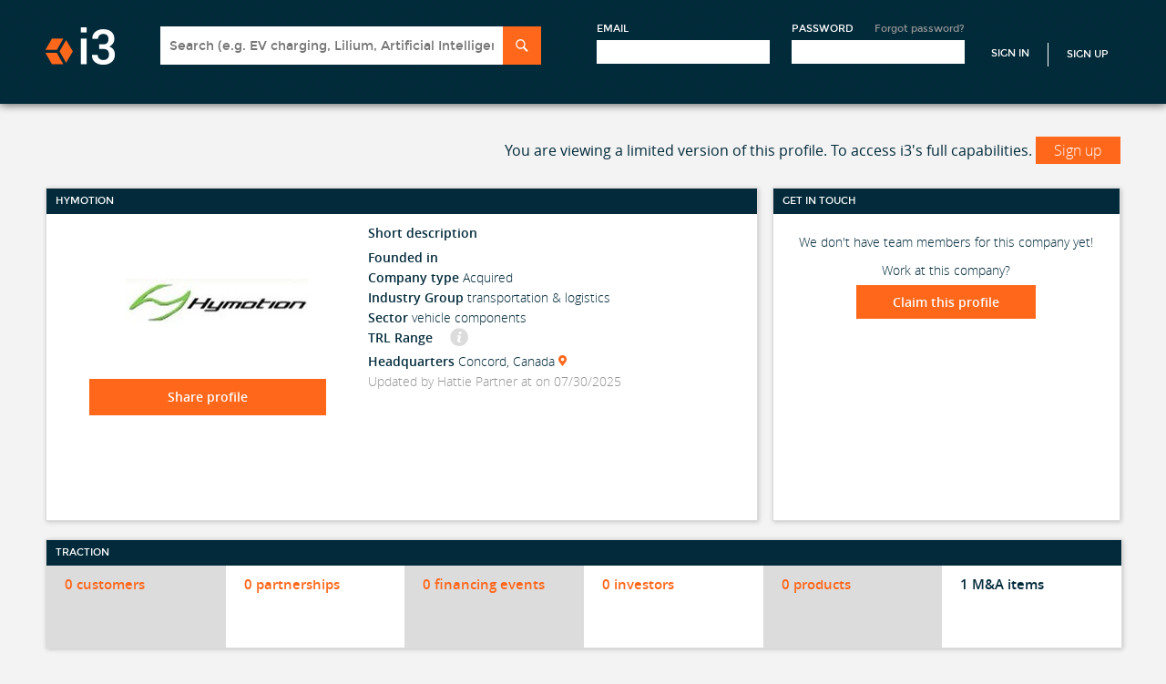

--- FILE ---
content_type: text/html; charset=utf-8
request_url: https://i3connect.com/company/hymotion-inc
body_size: 62834
content:
<!DOCTYPE html>
<html xmlns="http://www.w3.org/1999/xhtml" xml:lang="en" lang="en">
<head>
  <script src="//cdn.optimizely.com/js/3086230227.js"></script>

  <title>Hymotion: Investment rounds, top customers, partners and investors | i3 Connect</title>
  <meta name="description" content="This page provides investment and traction data on Hymotion, a ">
  <meta name="csrf-param" content="authenticity_token" />
<meta name="csrf-token" content="4dYF-_FMcuzWbt2EYbeJAKUCJpOvIpSY8D_4cgZIJYX6l9rfUCgy1LNrryKsYZ2ODQ6Ve3zG860MIKuRp2cWMQ" />
  <meta name="viewport" id="viewport" content="width=320">

  <!--[if lt IE 9]>
  <script src="//ie7-js.googlecode.com/svn/version/2.1(beta4)/IE9.js"></script>
  <![endif]-->

  
  <link rel="stylesheet" href="/assets/application-b9272dea504724f2137cda77b5f9303ed7f7f7f7717ef6d54d63351abaac9645.css" />
  
  <link rel="stylesheet" href="/assets/owlcarousel/owl.carousel-fc6592f68ca7dd3967836f5d86301503c17f273f72867cd825933507a4928fb6.css" />
  <link rel="stylesheet" href="/assets/owlcarousel/owl.transitions-31bf7f4a9c9495c6858750f1513c26eee25ffe7d40bf65b9e96902cd80daad38.css" />
  <link rel="stylesheet" href="/assets/react-grid-layout/css/styles-ba6fd2937408f7ed4ca0765a15fc2a98267691ce28ff024ed426bb4940f478ba.css" />
  <link rel="stylesheet" href="/assets/react-resizable/css/styles-580c491cd73425e33dd873edd63362dd431041aaa31c533645776a55801305db.css" />
  <link rel="stylesheet" href="/assets/maini3-589e7267e10851f9a1bf0b987278a19d3fa0c4036425ae85bc8080fe37ac4bab.css" />


 <!-- Each page has own stylesheet -->

  <script src="/assets/application-78d7b46655c51c9d0050468a45d589d10756db2f2b1ade5748a4ec812531f198.js"></script>
  
   <script src="/assets/company_includes-7110614cc86a564e17b8a368db21b0bff07235b69673264ed70c96b533faaba3.js"></script>
   <script src="/assets/jquery.scrollTo.min-fdee93a7b703f8234d27a45dffac16c10763e40b00fd24e8a53e0d6b9c69dec4.js"></script>

<script src="/assets/company_includes-7110614cc86a564e17b8a368db21b0bff07235b69673264ed70c96b533faaba3.js"></script>


  <!-- Trackers -->
  <!-- Google Tag Manager -->
  <script>
    (function(w,d,s,l,i){w[l]=w[l]||[];w[l].push({'gtm.start':new Date().getTime(),event:'gtm.js'}); var f=d.getElementsByTagName(s)[0],j=d.createElement(s),dl=l!='dataLayer'?'&l='+l:''; j.async=true;j.src='https://www.googletagmanager.com/gtm.js?id='+i+dl;f.parentNode.insertBefore(j,f);})(window,document,'script','dataLayer','GTM-NM2GKVK');
  </script>
<!-- End Google Tag Manager -->
 <!-- Google Analytics -->



  
  <!-- <script type="text/javascript">
  setTimeout(function(){var a=document.createElement("script");
  var b=document.getElementsByTagName("script")[0];
  // a.src=document.location.protocol+"//script.crazyegg.com/pages/scripts/0037/7401.js?"+Math.floor(new Date().getTime()/3600000);
  a.src=document.location.protocol("https:"===document.location.protocol?"https://":"http://")+Math.floor(new Date().getTime()/3600000);
  a.async=true;a.type="text/javascript";b.parentNode.insertBefore(a,b)}, 1);
  </script> -->

    <script src="/packs/js/runtime-3e7d55a34c12f7ceac5e.js" defer="defer"></script>
<script src="/packs/js/976-45acc83946492532c6c9.js" defer="defer"></script>
<script src="/packs/js/406-dc84a2293257b52a60b8.js" defer="defer"></script>
<script src="/packs/js/789-f52f2e48d573af6a3170.js" defer="defer"></script>
<script src="/packs/js/788-ea7c611771f11b1be50d.js" defer="defer"></script>
<script src="/packs/js/754-d72fa66faa027f7a26a8.js" defer="defer"></script>
<script src="/packs/js/application-88a3a5e6af07290eb4bb.js" defer="defer"></script>
    <link rel="stylesheet" href="/packs/css/406-ef063f40.css" />
<link rel="stylesheet" href="/packs/css/754-a78d5eb3.css" />
<link rel="stylesheet" href="/packs/css/application-e29dd24f.css" />
  <meta name="sentry-trace" content="e4985635fc9b415f8602503c988cd6fb-be708971c3ee4405-1">
<meta name="baggage" content="sentry-trace_id=e4985635fc9b415f8602503c988cd6fb,sentry-sample_rate=1.0,sentry-sampled=true,sentry-environment=production,sentry-release=fdd29ac8ff70650210d6ef61d1cacf0a95e3bbb9,sentry-public_key=c74f39e3e2ddb6706a02316231b28257">
  </head>

<body class="profile">

    <!-- Google Tag Manager (noscript) -->
    <noscript><iframe src=https://www.googletagmanager.com/ns.html?id=GTM-NM2GKVK
    height="0" width="0" style="display:none;visibility:hidden"></iframe></noscript>
    <!-- End Google Tag Manager (noscript) -->


<div id="wrapper">
  
<div id="header-wrapper">
    <!-- Not signed in header -->
      <link rel="stylesheet" href="/assets/front_page_c-e12ca3366b7bf0fdbd35ebace56c1ab54e5e62450a154e97a4924be10b47a9c2.css" />
      <link rel="stylesheet" href="/assets/maini3-589e7267e10851f9a1bf0b987278a19d3fa0c4036425ae85bc8080fe37ac4bab.css" />
      <!-- Header -->
  <div id="header-wrapper">
    <header id="header" class="section">
      <a href="/" id="logo">i3</a>
      <a href="#mobile-menu" id="mobile-menu-button">Menu</a>
      <div id="header-account-wrapper">
        
<div class="search-sectio">
<form class="search panel-target" id="search-form" action="/solr_search" accept-charset="UTF-8" method="get">
  <div class="header-search-box">
  <input type="text" name="q" id="q" class="search-input typeahead" placeholder="Search (e.g. EV charging, Lilium, Artificial Intelligence)" onfocus="displaySearchResultsFocus()" onkeyup="displaySearchResultsKeyUp()" data-provide="typeahead" autocomplete="off" />
  <input type="submit" name="commit" value="Search" class="search-submit" data-disable-with="Search" />
  </div>
</form></div>


        <div class="sign-up-section">
        <form id="header-account" action="/account/signin" accept-charset="UTF-8" method="post"><input type="hidden" name="authenticity_token" value="2C-lETNxmNi6-0765T-H1BgHGerm4veXZVE--GzrVnYOmcVuWtabI39ZPch_YNaNIDcf2RS0XS_Yb9KvLF0KLQ" autocomplete="off" />
          <input type="hidden" name="ref" id="ref" autocomplete="off" />
          <input type="hidden" name="apply_to" id="apply_to" class="apply_to" autocomplete="off" />
          <!-- remote_ip: 10.3.1.182 -->
          <div class="form-block">
            <label>Email</label>
            <input class="text-input" tabindex="1" type="email" name="user[email]" id="user_email" />
          </div>

          <div class="form-block">
            <label>Password</label>
            <a class="forgot-pass-link" href="/account/forgot_password">Forgot password?</a>
            <input class="text-input" tabindex="2" type="password" name="user[password]" id="user_password" />
          </div>
          <input type="submit" name="commit" value="Sign In" class="sign-in-link" data-disable-with="Sign In" />
            <a class="sign-up-link" href="/">Sign Up</a>
</form>        </div>

      </div>
    </header>
  </div> <!-- END Header -->

</div>
<script>
  function displaySearchResultsKeyUp() {
    if($("#q").val().length > 0) {
      $('.header-search-results').hide();
    }
    else {
      $('.header-search-results').show();
    }
  }

  function displaySearchResultsFocus() {
    $('.header-search-results').show();
  }

  $(function() {
    $('body').click(function() {
      $('.header-search-results').hide();
    });
  });
</script>


  <!-- CONTENT -->
  <div id="content-wrapper">
    <div id="content" class="section">

      <!-- Flash Messages -->




      






<div id="company-content" class="content-wrapper ng-cloak" ng-app="companiesApp" ng-controller="showCtrl" data-company-id="5928" data-profile-type="company" ng-cloak>

<script type="text/javascript">
$(document).ready(function() {
  $('#toggleMenu').on("click", function(event) {
    event.stopPropagation();
    $("#nav-arrows").html(''); //fix menu autowidth issue (it's nonsense, I know...but it works)

    var e = $(this);
    var elem = $('.admin-nav-options');

    if(elem.is(":visible")) {
      elem.hide();
      $('#nav-arrows').removeClass("icon-down-arrow").addClass("icon-forward-arrow");
    }
    else {
      elem.show();
      $('#nav-arrows').removeClass("icon-forward-arrow").addClass("icon-down-arrow");
    }
  });

  $(document).click(function(event) {
    if(!$(event.target).closest('.admin-nav-options').length) {
      if($('.admin-nav-options').is(":visible")) {
        $('.admin-nav-options').hide();
      }
    }
  });
});

  var companyApp = angular.module('companiesApp', []);

companyApp.config(["$httpProvider", function($httpProvider) {
  $httpProvider.defaults.headers.common['X-CSRF-Token'] = $('meta[name=csrf-token]').attr('content');
}])

  companyApp.filter('nfcurrency', [ '$filter', '$locale', function ($filter, $locale) {
  var currency = $filter('currency'), formats = $locale.NUMBER_FORMATS;
  return function (amount, symbol) {
    var value = currency(amount, symbol)||'';
    return value.replace(new RegExp('\\' + formats.DECIMAL_SEP + '\\d{2}'), '')
  };
}]);

companyApp.filter("to_trusted", ['$sce', function($sce) {
  return function(text) {
    return $sce.trustAsHtml(text);
  };
}]);

companyApp.filter("numShort", function() {
  return function(number) {
    var abs;
    if (number == void(0) || number == 0) return "";

    abs = Math.abs(number);
    if (abs >= Math.pow(10, 12)) {
      number = (number / Math.pow(10, 12)).toFixed(1) + "T";
    } else if (abs < Math.pow(10, 12) && abs >= Math.pow(10, 9)) {
      number = (number / Math.pow(10, 9)).toFixed(1) + "B";
    } else if (abs < Math.pow(10, 9) && abs >= Math.pow(10, 6)) {
      number = (number / Math.pow(10, 6)).toFixed(0) + "M";
    } else if (abs < Math.pow(10, 6) && abs >= Math.pow(10, 3)) {
      number = (number / Math.pow(10, 3)).toFixed(0) + "K";
    }

    return "$" + number;
  };
});

companyApp.directive('recommendCarousel', function() {
  return function(scope, element, attrs) {
    if (scope.$last){
      $("#company-recommendations").owlCarousel({
        items: 4,
        navigation: true,
        pagination: false,
        paginationNumbers: false,
        scrollPerPage: true,
        singleItem: false,
        itemsDesktop: false,
        itemsDesktopSmall: [1024, 2],
        itemsTablet: [768, 2],
        itemsMobile: [479, 2]
      });
    }
  };
});

companyApp.directive('cancelma', function($compile) {
  return function(scope, element, attrs) {
    element.bind("click", function() {
      $('.ma-copy').remove();
      $('.ma-table tbody tr:not(.edit-row)').show();
    });
  };
});

companyApp.directive('cancelinvestment', function($compile) {
  return function(scope, element, attrs) {
    element.bind("click", function() {
      $('.investment-copy').remove();
      $('.investments-table tbody tr:not(.edit-row)').show();
    });
  };
});

companyApp.directive('editinvestment', function($compile) {
  return function(scope, element, attrs) {
    element.bind("click", function(){
      var row = $(this).closest('tr');
      var id = this.id.split('_')[1];

      if(id) {
        scope.investment = scope.findItem("investments", id);
        scope.investment.investment_date = scope.formatDateProper(scope.investment.investment_date);
      }
      else {
        scope.investment = {};
        row = $('.investments-table tbody tr:first-child');
		$('#inv_rel_sel_0').prop('checked', true);
      }

      $('.investment-copy').remove();
      $('.investments-table tbody tr:not(.edit-row)').show();
      var cloned = $('.investments-table tbody .edit-row').clone().addClass('investment-copy');
      cloned.prop('data-investment-id', id);
      cloned.find('.add_investment_input').prop('id','add_investment_input_copy');
      cloned.show();

      row.after($compile(cloned)(scope));
      row.hide();
      $('.investment-copy .edit-date').datepicker({
        changeMonth: true,
        changeYear: true,
        dateFormat:'mm/dd/yy',
        maxDate: new Date,
        onSelect:function (date) {
        }
      });

      scope.$apply(function() {
        angular.element($('.investment-copy .company-img')).replaceWith($compile('<div class="thumb-60 thumb"><img class="company-img" ng-src="{{(investment.ogo_url) || \'/assets/newdesign/Corporate_Icon_130x130Gray-2264e8eda3325a9895c92b0179bd5c051fb133a5e604e0df04307c12596dc27f.png\'}}" /></div>')(scope));
        angular.element($('.investment-copy .char-limiter')).replaceWith($compile('<span class="float-right char-limiter" ng-class="{\'error-message\': investment.notes.length > 400}">{{400 - investment.notes.length}}/400 <span style="font-weight:normal;">characters left</span></span>')(scope));
        investmentSelector = $('#add_investment_input_copy').tokenInput("/api/suggest/investor_name_and_id", {
          queryParam: "term",
          preventDuplicates: true,
          searchDelay: 1000,
          onAdd: function(item) {
          		var inv_list = $('.investment-copy .investors_entered');

          		if (inv_list.length)
          		{
					inv_list.append('<li id="inv_list_item_' + item.id + '"><input type="radio" id="inv_rel_sel_' + item.id + '" value="' + item.id + '" name="inv_rel_sel"' + (item.has_inc_accel_rel ? 'checked' : '') + '>' + item.name + '</li>');
				}
          },
          onDelete: function(item) {
			var inv_list = $('.investment-copy .investors_entered');

			if (inv_list.length) {
	          	var inv_list_item = $('#inv_list_item_' + item.id);
	          	var inv_radio_item = $('#inv_rel_sel_' + item.id);

				if (inv_radio_item.prop('checked'))
				{
        	  		$('.investment-copy #inv_rel_sel_0').prop('checked', true);
				}

	          	inv_list_item.remove();
	        }
          },
        });
      });

      investmentSelector.tokenInput("clear");
      if(scope.investment && scope.investment.id) {
        scope.investment.investors.forEach(function(i) {
          var has_inc_accel_rel = (scope.investment.get_related_inc_accel_cid == i.id);
          investmentSelector.tokenInput("add", {id: i.id, name: i.name, has_inc_accel_rel: has_inc_accel_rel});
        });

        if (scope.investment.get_related_inc_accel_cid == -1) {
			$('.investment-copy #inv_rel_sel_0').prop('checked', true);
	    }
      }
    });
  };
});

companyApp.directive('editma', function($compile) {
  return function(scope, element, attrs) {
    element.bind("click", function(){
      var row = $(this).closest('tr');
      var id = this.id.split('_')[1];
      if(id) {
        scope.acquisition = scope.findItem("ma", id);
        scope.acquisition.date_announced = scope.formatDateProper(scope.acquisition.date_announced);
        scope.acquisition.date_closed = scope.formatDateProper(scope.acquisition.date_closed);
      }
      else {
        scope.acquisition = {};
        row = $('.ma-table tbody tr:first-child');
      }

      $('.ma-copy').remove();
      $('.ma-table tbody tr:not(.edit-row)').show();
      var cloned = $('.ma-table tbody .edit-row').clone().addClass('ma-copy');
      cloned.find('.edit-direction').addClass('edit-direction-copy');
      cloned.prop('data-ma-id', id);
      cloned.find('.add_ma_input').prop('id','add_ma_input_copy');
      cloned.show();

      row.after($compile(cloned)(scope));
      row.hide();
      $('.ma-copy .edit-date').datepicker({
        changeMonth: true,
        changeYear: true,
        dateFormat:'mm/dd/yy',
        maxDate: new Date,
        onSelect:function (date) {
        }
      });

      scope.$apply(function() {
        angular.element($('.ma-copy .company-img')).replaceWith($compile('<div class="thumb-60 thumb"><img class="company-img" ng-src="{{(acquisition.acquired_logo_url) || \'/assets/newdesign/Corporate_Icon_130x130Gray-2264e8eda3325a9895c92b0179bd5c051fb133a5e604e0df04307c12596dc27f.png\'}}" /></div>')(scope));
        angular.element($('.ma-copy .char-limiter')).replaceWith($compile('<span class="float-right char-limiter" ng-class="{\'error-message\': acquisition.notes.length > 400}">{{400 - acquisition.notes.length}}/400 <span style="font-weight:normal;">characters left</span></span>')(scope));
        maSelector = $('#add_ma_input_copy').tokenInput("/api/suggest/company_all_name_and_id", {
          queryParam: "term",
          tokenLimit: 1,
          searchDelay: 1000,
          onAdd: function() {
          //  $("#token-input-add_input_input_clone").closest("ul").css("border-color", "#ddd");
          }
        });
      });

      maSelector.tokenInput("clear");
      if(scope.acquisition && scope.acquisition.acquired && scope.acquisition.acquired.id) {
        maSelector.tokenInput("add", {id: scope.acquisition.acquired.id, name: scope.acquisition.acquired.name});
      }      
    });
  };
});

companyApp.directive('cancelmanagement', function($compile) {
  return function(scope, element, attrs) {
    scope.teamSelector.tokenInput("clear");
    element.bind("click", function() {
      $('#management-data').remove();
      $('.management-copy').fadeOut().remove();
      $('.management-wrapper').fadeIn();
      $('#edit-new-team').hide();
      $('#add-team-span, .team-find-edit, .show-add-team-link').show();
    });
  };
});

companyApp.directive('editmanagement', function($compile) {
  return function(scope, element, attrs) {
    element.bind("click", function(){
      var id = this.id.split('_')[1];
      var row = null;

      if(id) {
        scope.teammember = scope.findItem("team", id);
        scope.teammember.date_joined = scope.formatDateProper(scope.teammember.date_joined);
        scope.teammember.date_departed = scope.formatDateProper(scope.teammember.date_departed);
        row = $(this).closest('.management-wrapper');
        $('.team-find-edit, #edit-new-team').hide();
      }
      else {
        scope.teammember = {};

        if($('#management-data').length > 0) {
          scope.teammember.person = {
            first_name: $('#management-data').data('first'),
            last_name: $('#management-data').data('last')
          };
        }

        $('#edit-new-team').show();
        $('.team-find-edit').hide();
        row = $('.management-wrapper-new');
      }

      $('.management-copy').remove();
      $('.management-wrapper, .management-wrapper-new').show();
      var cloned = $('.edit-management').clone().addClass('management-copy');
      cloned.prop('data-teammember-id', id);
      cloned.find('.edit-required').prop('required', true);
      cloned.find('.edit-person').val(scope.teammember.person_id);
      cloned.fadeIn();
      row.after(cloned);
      row.hide();
      $compile(cloned)(scope);

      $('.management-copy .edit-date').datepicker({
          changeMonth: true,
          changeYear: true,
          dateFormat:'mm/dd/yy',
          onSelect:function (date) {
          }
        });
    });
  };
});

companyApp.directive('cancelboard', function($compile) {
  return function(scope, element, attrs) {
    scope.boardmemberSelector.tokenInput("clear");
    element.bind("click", function() {
      $('#board-data').remove();
      $('.board-copy').fadeOut().remove();
      $('.board-wrapper').fadeIn();
      $('#edit-new-board').hide();
      $('#add-board-span, .board-find-edit, .show-add-board-link').show();
    });
  };
});

companyApp.directive('editboard', function($compile) {
  return function(scope, element, attrs) {
    element.bind("click", function(){
      var id = this.id.split('_')[1];
      var row = null;

      if(id) {
        scope.boardmember = scope.findItem("board_of_directors", id);
        scope.boardmember.start_date = scope.formatDateProper(scope.boardmember.start_date);
        scope.boardmember.end_date = scope.formatDateProper(scope.boardmember.end_date);
        row = $(this).closest('.board-wrapper');
        $('.board-find-edit, #edit-new-board').hide();
      }
      else {
        scope.boardmember = {};

        if($('#board-data').length > 0) {
          scope.boardmember.person = {
            first_name: $('#board-data').data('first'),
            last_name: $('#board-data').data('last')
          };
        }

        $('#edit-new-board').show();
        $('.board-find-edit').hide();
        row = $('.board-wrapper-new');
      }

      $('.board-copy').remove();
      $('.board-wrapper, .board-wrapper-new').show();
      var cloned = $('.edit-board').clone().addClass('board-copy');
      cloned.prop('data-board-id', id);
      cloned.find('.board-edit-required').prop('required', true);
      cloned.find('.edit-person').val(scope.boardmember.person_id);
      cloned.find('.add_investor_input').prop('id','add_investor_input_copy');
      cloned.fadeIn();
      row.after(cloned);
      row.hide();
      $compile(cloned)(scope);

      $('.board-copy .edit-date').datepicker({
          changeMonth: true,
          changeYear: true,
          dateFormat:'mm/dd/yy',
          onSelect:function (date) {
          }
        });

      scope.$apply(function() {
        investorSelector = $('#add_investor_input_copy').tokenInput("/api/suggest/investor_name_and_id", {
          queryParam: "term",
          tokenLimit: 1,
          searchDelay: 1000,
          onAdd: function() {
          //  $("#token-input-add_input_input_clone").closest("ul").css("border-color", "#ddd");
          }
        });
      });

      investorSelector.tokenInput("clear");
      if(scope.boardmember && scope.boardmember.investor) {
        investorSelector.tokenInput("add", {id: scope.boardmember.investor.id, name: scope.boardmember.investor.name});
      }
    });
  };
});



companyApp.directive('cancelcustomer', function($compile) {
  return function(scope, element, attrs) {
    element.bind("click", function() {
      $('.customer-copy').remove();
      $('.customers-table tbody tr:not(.edit-row)').show();
    });
  };
});

companyApp.directive('editcustomer', function($compile) {
  return function(scope, element, attrs) {
    element.bind("click", function(){
      var row = $(this).closest('tr');
      var id = this.id.split('_')[1];

      if(id) {
        scope.customer = scope.findItem("customers", id);
        customer = scope.customer.company1.id == scope.companyId ? scope.customer.company2 : scope.customer.company1;
        scope.customer.relationship_date = scope.formatDateProper(scope.customer.relationship_date);
      }
      else {
        scope.customer = {};
        row = $('.customers-table tbody tr:first-child');
      }

      $('.customer-copy').remove();
      $('.customers-table tbody tr:not(.edit-row)').show();
      var cloned = $('.customers-table tbody .edit-row').clone().addClass('customer-copy');
      cloned.prop('data-customer-id', id);
      cloned.find('.add_customer_input').prop('id','add_customer_input_copy');
      cloned.show();

      row.after($compile(cloned)(scope));
      row.hide();
      $('.customer-copy .edit-date').datepicker({
          changeMonth: true,
          changeYear: true,
          dateFormat:'mm/dd/yy',
          maxDate: new Date,
          onSelect:function (date) {

          }
        });

      scope.$apply(function() {
        angular.element($('.customer-copy .company-img')).replaceWith($compile('<div class="thumb-60 thumb"><img class="company-img" ng-src="{{(customer.company1.id == profile.company.id ? customer.logo_url2 : customer.logo_url1) || \'/assets/newdesign/Corporate_Icon_130x130Gray-2264e8eda3325a9895c92b0179bd5c051fb133a5e604e0df04307c12596dc27f.png\'}}" /></div>')(scope));
        angular.element($('.customer-copy .char-limiter')).replaceWith($compile('<span class="float-right char-limiter" ng-class="{\'error-message\': customer.notes.length > 400}">{{400 - customer.notes.length}}/400 <span style="font-weight:normal;">characters left</span></span>')(scope));
        customerSelector = $('#add_customer_input_copy').tokenInput("/api/suggest/company_all_name_and_id", {
          queryParam: "term",
          tokenLimit: 1,
          searchDelay: 1000,
          onAdd: function() {
          //  $("#token-input-add_input_input_clone").closest("ul").css("border-color", "#ddd");
          }
        });
      });

      customerSelector.tokenInput("clear");
      if(customer && customer.id) {
        customerSelector.tokenInput("add", {id: customer.id, name: customer.name});
      }
    });
  };
});

companyApp.directive('cancelrelationship', function($compile) {
  return function(scope, element, attrs) {
    element.bind("click", function() {
      $('.relationship-copy').remove();
      $('.relationships-table tbody tr:not(.edit-row)').show();
    });
  };
});

companyApp.directive('editrelationship', function($compile) {
  return function(scope, element, attrs) {
    element.bind("click", function(){
      var row = $(this).closest('tr');
      var id = this.id.split('_')[1];

      if(id) {
        scope.relationship = scope.findItem("relationships", id);
        relationship = scope.relationship.company1.id == scope.companyId ? scope.relationship.company2 : scope.relationship.company1;
        scope.relationship.relationship_date = scope.formatDateProper(scope.relationship.relationship_date);
      }
      else {
        scope.relationship = {};
        row = $('.relationships-table tbody tr:first-child');
      }

      $('.relationship-copy').remove();
      $('.relationships-table tbody tr:not(.edit-row)').show();
      var cloned = $('.relationships-table tbody .edit-row').clone().addClass('relationship-copy');
      cloned.prop('data-relationship-id', id);
      cloned.find('.edit-relationship-type').prop('required', true);
      cloned.find('.add_relationship_input').prop('id','add_relationship_input_copy');
      cloned.show();

      row.after(cloned);
      row.hide();
      $('.relationship-copy .edit-date').datepicker({
          changeMonth: true,
          changeYear: true,
          dateFormat:'mm/dd/yy',
          maxDate: new Date,
          onSelect:function (date) {

          }
        });
      $compile(cloned)(scope);

      scope.$apply(function() {
        angular.element($('.relationship-copy .company-img')).replaceWith($compile('<div class="thumb-60 thumb"><img class="company-img" ng-src="{{(relationship.company1.id == profile.company.id ? relationship.logo_url2 : relationship.logo_url1) || \'/assets/newdesign/Corporate_Icon_130x130Gray-2264e8eda3325a9895c92b0179bd5c051fb133a5e604e0df04307c12596dc27f.png\'}}" /></div>')(scope));
        angular.element($('.relationship-copy .char-limiter')).replaceWith($compile('<span class="float-right char-limiter" ng-class="{\'error-message\': relationship.notes.length > 400}">{{400 - relationship.notes.length}}/400 <span style="font-weight:normal;">characters left</span></span>')(scope));
//         relationshipSelector = $('#add_relationship_input_copy').tokenInput("/api/suggest/company_all_name_and_id", {
          relationshipSelector = $('#add_relationship_input_copy').tokenInput("/api/suggest/partner_name_and_id", {
          queryParam: "term",
          tokenLimit: 1,
          searchDelay: 1000,
          onAdd: function() {
          //  $("#token-input-add_input_input_clone").closest("ul").css("border-color", "#ddd");
          }
        });
      });

      relationshipSelector.tokenInput("clear");
      if(scope.relationship.id) {
        relationshipSelector.tokenInput("add", {id: relationship.id, name: relationship.name});
      }
    });
  };
});


companyApp.directive('cancelproduct', function($compile) {
  return function(scope, element, attrs) {
    element.bind("click", function() {
      $('.product-copy').remove();
      $('.products-table tbody tr:not(.edit-row)').show();
    });
  };
});

companyApp.directive('editproduct', function($compile) {
  return function(scope, element, attrs) {
    element.bind("click", function(){
      var row = $(this).closest('tr');
      var id = this.id.split('_')[1];

      if(id) {
        scope.product = scope.findItem("products", id);
      }
      else {
        scope.product = {};
        row = $('.products-table tbody tr:first-child');
      }

      $('.product-copy').remove();
      $('.products-table tbody tr:not(.edit-row)').show();
      var cloned = $('.products-table tbody .edit-row').clone().addClass('product-copy');
      cloned.prop('data-product-id', id);
      cloned.find('.edit-name').prop('required', true);
      cloned.find('#product_image_preview').prop('id', 'product_image_preview-copy');

      if(scope.product.product_image_url) {
        cloned.find('.upload-image-icon').hide();
        cloned.find('#product_image_preview-copy').prop('src', scope.product.product_image_url);
      }
      cloned.show();
      row.after(cloned);
      row.hide();
      $compile(cloned)(scope);

      scope.$apply(function() {
        angular.element($('.product-copy .char-limiter')).replaceWith($compile('<span class="float-right char-limiter" ng-class="{\'error-message\': product.description.length > 400}">{{400 - product.description.length}}/400 <span style="font-weight:normal;">characters left</span></span>')(scope));
      });
    });
  };
});

companyApp.directive('pdfElem', function() {
  return {
    restrict: 'A',
    link: function($scope, element, attrs) {
      $scope.updatePdf = function() {
        var url = $scope.selectedPdf && $scope.selectedPdf.pdf_file.url;
        var elem = element;
        var pdfObj = $('#pdf-object');
        if($scope.selectedPdf != null) {
          var pdfTimestamp = $scope.selectedPdf.updated_at;
        }
        if(pdfObj.length > 0 ) {
          pdfObj.attr('data', url);
          $('#pdf-link').attr('href', url);
          pdfTimestamp.attr('data', updated_at);
        }
        else if(url) {
          elem.replaceWith('<object ng-disabled="!selectedPdf" ng-show="selectedPdf" data="' + url + '" class="cp-deck" id="pdf-object">Unable to display : <a href="' + url + '" id="pdf-link">Download</a></object>');
        }
      }

      $scope.updatePdf();
    }
  };
});

companyApp.directive('httpPrefix', function() {
  return {
    restrict: 'A',
    require: 'ngModel',
    link: function(scope, element, attrs, controller) {
      function ensureHttpPrefix(value) {
        // Need to add prefix if we don't have http:// prefix already AND we don't have part of it
        if(value && !/^(https?):\/\//i.test(value) && 'http://'.indexOf(value) === -1) {
          controller.$setViewValue('http://' + value);
          controller.$render();
          return 'http://' + value;
        }
        else {
            return value;
        }
      }
      controller.$formatters.push(ensureHttpPrefix);
      controller.$parsers.push(ensureHttpPrefix);
    }
  };
});

companyApp.directive('datepicker', function() {
  return {
    restrict: 'A',
    require : 'ngModel',
    link : function (scope, element, attrs, ngModelCtrl) {
      $(function(){
        element.datepicker({
          changeMonth: true,
          changeYear: true,
          dateFormat:'mm/dd/yy',
          onSelect:function (date) {
            scope.$apply(function () {
              ngModelCtrl.$setViewValue(date);
            });
          }
        });
      });
    }
  }
});

companyApp.directive('fancySelect', function() {
  return {
    restrict: 'A',
    scope: false,
    link: function($scope, element, attrs) {
      var $targetSelect = $(element);
      $targetSelect.selectBox().change(function () {
        var selected = $(this).val();

        $scope.$apply(function() {
          $scope.selectedPdfTypeId = selected;
          $scope.selectedPdf = $scope.profile.company_deck[$scope.selectedPdfTypeId - 1];
          $scope.updatePdf();
        });
      });

      if($scope.selectedPdf != null) {
        $('.products-tech-header a.selectBox').show();
      }
      else {
        $('.products-tech-header a.selectBox').hide();
      }

      $targetSelect.selectBox('refresh');
    }
  };
});


//define services for company
companyApp.factory("companyService", function($http) {
  return {
    addPatents: function(params) {
      return $http({
        url: "/api/company/add_patents",
        method : "POST",
        data: params
      });
    },

    claimOpenProfile: function(params) {
      return $http({
        url: "/api/company/claim_open_profile",
        method: "POST",
        data: params
      });
    },

    seeAll: function(companyId, type) {
      query = "/" + companyId + "?type=" + type;
      return $http({
        url: "/api/company/see_all" + query,
        method : "GET"
      });
    },

    editOptions: function() {
      return $http({
        url: "/api/company/edit_options",
        method : "GET"
      });
    },

    updatePatents: function(params) {
      return $http({
        url: "/api/company/update_patents",
        method : "PUT",
        data: params
      });
    },

    toggleVisible: function(params) {
      return $http({
        url: "/api/company/toggle_visible",
        method : "POST",
        data: params
      });
    },

    updateAlternateNames: function(params) {
      return $http({
        url: "/api/company/alternate_names",
        method : "POST",
        data: params
      });
    },

    addInvestor: function(params) {
      return $http({
        url: "/investors?source=investments",
        method : "POST",
        data: params
      });
    },

    addCompany: function(params) {
      return $http({
        url: "/companies.json?source=relationships",
        method : "POST",
        data: params
      });
    },

    requestUpdate: function(params, companyId) {
      return $http({
        url: "/api/company/request_update/" + companyId,
        method : "POST",
        data: params
      });
    },

    sendFeedback: function(params) {
      return $http({
        url: "/api/company/send_feedback",
        method : "POST",
        data: params
      });
    },

    sendSuggestedComp: function(params) {
      return $http({
        url: "/dashboard/send_suggested_comp",
        method : "POST",
        data: params
      });
    },

    sendUpdateDescription: function(params) {
      return $http({
        url: "/api/company/send_update_description",
        method : "POST",
        data: params
      });
    },

    createUserList: function(params) {
      return $http({
        url: "/user_lists/create.json",
        method : "POST",
        data: params
      });
    },

    updateUserLists: function(params) {
      return $http({
        url: "/user_lists/add_companies_to_lists.json?" + params,
        method : "GET"
      });
    },

    contactProfile: function(params, companyId) {
      return $http({
        url: "/api/company/" + companyId + "/contact_po",
        method : "POST",
        data: params
      });
    },

    shareProfile: function(params, companyId) {
      return $http({
        url: "/api/company/" + companyId + "/share_profile",
        method : "POST",
        data: params
      });
    },

    inviteColleague: function(params, companyId) {
      return $http({
        url: "/api/company/" + companyId + "/invite_colleague",
        method : "POST",
        data: params
      });
    },

    getCompanyProfile: function(companyId) {
      return $http.get("/api/company/profile/" + companyId);
    },

    patents: function(companyId, sort, dir, type) {
      var append = "?sort_by=" + sort + "&direction=" + dir + "&type=" + type;
      return $http.get("/api/search/patents/" + companyId + append);
    },

    updateCompanyProfile: function(params, id) {
      return $http({
        url: "/api/company/update.json",
        method: "POST",
        data: params
      });
    },

    follow: function(entity_id) {
      return $http({
        url: "/account/follow",
        method: "POST",
        data: { entity_id : entity_id }
      });
    },

    unfollow: function(entity_id) {
      return $http({
        url: "/account/unfollow",
        method: "POST",
        data: { entity_id : entity_id }
      });
    },

    uploadCompanyDeck: function(companyId, deckId, typeId, files) {
      var fd = new FormData();

      angular.forEach(files, function(file) {
        fd.append('file', file);
      });

      fd.append('user_submitted_type_id', typeId);
      fd.append('deck_id', deckId);

      return $http.post("/api/company/" + companyId + "/upload_deck_pdf",
        fd,
        {
          transformRequest: angular.identity,
          headers: {'Content-Type':undefined}
        }
      );
    },

    updateOverview: function(companyId, params, files, parentCompanyIds) {
      var fd = new FormData();

      angular.forEach(files, function(file) {
        fd.append('company[company_logo]', file);
      });

      fd.append('type', $('#company-content').attr('data-profile-type'));
      fd.append('company[short_description]', params.short_description || "");
      fd.append('company[year_founded]', params.year_founded|| "");
      fd.append('company[development_stage_id]', params.development_stage_id || "");
      fd.append('company[investor_type_id]', params.investor_type_id || "");
      fd.append('company[industry_type_id]', params.industry_type_id || "");
      fd.append('company[company_status_id]', params.company_status_id || "");
      fd.append('company[industry_group_id]', params.industry_group_id || "");
      fd.append('company[primary_tag_id]', params.primary_tag_id || "");
      fd.append('company[address]', params.address || "");
      fd.append('company[city]', params.city || "");
      fd.append('company[state]', params.state || "");
      fd.append('company[zip]', params.zip || "");
      fd.append('company[country_id]', params.country_id || "");
      fd.append('company[website]', params.website || "");
      fd.append('company[ticker_symbol]', params.ticker_symbol || "");
      fd.append('parent_company_ids', parentCompanyIds || []);

      return $http.post("/api/company/" + companyId + "/overview",
        fd,
        {
          transformRequest: angular.identity,
          headers: {'Content-Type':undefined}
        }
      );
    },

    updatePerspective: function(companyId, params) {
      var fd = new FormData();

      fd.append('type', $('#company-content').attr('data-profile-type'));
      fd.append('company[perspective_updated_at]', params.perspective_updated_at || "");
      fd.append('company[perspective_updated_by_user_id]', params.perspective_updated_by_user_id || "");
      fd.append('company[market_insights]', params.market_insights || "");
      fd.append('company[company_insights]', params.company_insights || "");
      fd.append('company[perspective]', params.perspective || "");

      return $http.post("/api/company/" + companyId + "/perspective",
        fd,
        {
          transformRequest: angular.identity,
          headers: {'Content-Type':undefined}
        }
      );
    },

    updateProduct: function(companyId, params, files) {
      var fd = new FormData();
      var type = "add";

      fd.append('remove', params['remove']);
      fd.append('product_id', params.product_id || "");

      if(params['add'] || params['update']) {
        type = (params.product_id || "") == "" ? "add" : "update";

        angular.forEach(files, function(file) {
          fd.append(type + '[product][product_image]', file);
        });

        fd.append('type', $('#company-content').attr('data-profile-type'));
        fd.append(type + '[product][name]',                   params[type].product.name                    || "");
        fd.append(type + '[product][description]',            params[type].product.description             || "");
        fd.append(type + '[product][product_status_id]',      params[type].product.product_status_id       || "");
        fd.append(type + '[product][revenue_id]',             params[type].product.revenue_id              || "");
        fd.append(type + '[product][company_id]',             params[type].product.company_id              || "");
        fd.append(type + '[product][usd_per_kw_current]',     params[type].product.usd_per_kw_current      || "");
        fd.append(type + '[product][usd_per_kwh_current]',    params[type].product.usd_per_kwh_current     || "");
        fd.append(type + '[product][usd_per_kw_prospected]',  params[type].product.usd_per_kw_prospected   || "");
        fd.append(type + '[product][usd_per_kwh_prospected]', params[type].product.usd_per_kwh_prospected  || "");
      }

      return $http.post("/api/company/" + companyId + "/product",
        fd,
        {
          transformRequest: angular.identity,
          headers: {'Content-Type':undefined}
        }
      );
    },

    deleteCompanyDeck: function(deckId) {
      return $http({
        url: "/api/company/" + deckId + "/deck_pdf",
        method: "DELETE"
      });
    }
  };
});

//Update company
companyApp.controller("showCtrl", ["$scope","$location","$http","$anchorScroll","companyService","$window","$sce","companyProfileInitData",function($scope, $location, $http, $anchorScroll, companyService, $window, $sce,companyProfileInitData) {
  $scope.profile = companyProfileInitData;
  $scope.companyRecommendations = angular.copy($scope.profile.recommendations);
  $scope.URL_REGEXP = /^(ftp|http|https):\/\/(\w+:{0,1}\w*@)?(\S+)(:[0-9]+)?(\/|\/([\w#!:.?+=&%@!\-\/]))?$/;
  $scope.isEditingMode = false;
  $scope.patentType = 'uspto';
  $scope.showAll = {};
  $scope.showPencil = {};
  $scope.showLoading = {
    'investments_made_more' : false
  };
  $scope.isEditing = {};
  $scope.showSave = {};
  $scope.primary_tag_id = 0;
  $scope.profile.initial_comp_sector_chains;
  $scope.profile.fetch_perspective_info;
  $scope.allPatentsVisible = true;
  $scope.teammember = {};
  $scope.editOptions = {};
  $scope.boardmember = {};
  $scope.showUpdateEditor = {};
  $scope.notePreDelete = false;
  $scope.globalEdit = false;
  $scope.globalLoading = true;
  $scope.product = {};
  $scope.perspective_info = {};
  $scope.boardmember = {};
  $scope.ipoHistory = $scope.profile.ipo_history;
  $scope.acquisition = {};
  $scope.htmlBindings = {
    trustedAcquiredCompanyHtml : "",
    parentCompaniesHtml : "",
    childCompaniesHtml : "",
    subsidiaryCompaniesHtml : ""
  };
  $scope.product_image = null;
  $scope.selectedPdf = null;
  $scope.selectedPdfTypeId = 1;
  $scope.showFollowingLoading = false;
  $scope.following_text = "Follow";
  $scope.userName = $('#user_name').val();
  $scope.companyName = $('#company_name').val();
  $scope.isModalSaving = {
    shareProfile: false,
    contactProfile: false,
    requestUpdate: false,
    sendFeedback: false,
    addPipeline: false,
    addCompany: false,
    addInvestor: false,
    inviteColleague: false,
    alternateName: false,
    addPatents: false
  };
  $scope.showLoader = {
    toggleVisible: false
  };
  $scope.isShowing = {
    shareProfile : false,
    contactProfile : false,
    requestUpdate : false,
    sendFeedback: false,
    addPipeline : false,
    addCompany: false,
    addInvestor: false
  };
  $scope.messages = {
    shareProfile : "",
    contactProfile : "",
    requestUpdate : "",
    sendFeedback: "",
    normalEdit : "",
    corporateEdit : "",
    basicEdit : "",
    addPipelineButton : "Create a new list",
    addPipeline : "",
    addCompany : "",
    addInvestor: "",
    hideOrPublish: "Hide",
    inviteColleague: ""
  };
  $scope.addInvestorFrom = "";
  $scope.addCompanyFrom = "";
  $scope.contactProfileList = null;
  $scope.contactProfileBody = $('#contact-profile-body').val();
  $scope.orderByField = {
    'investor_portfolios_document' : 'first_investment_at',
    'investments_made' : 'investment_date',
    'program_participant_list': 'date'
  };
  $scope.reverseSort = {
    'investor_portfolios_document' : true,
    'investments_made' : true,
    'program_participant_list': true
  };
  $scope.loading = {};
  $scope.patentOrderByField = "filed_on";
  $scope.patentReverseSort = true;
  maSelector = null;
  customerSelector = null;
  relationshipSelector = null;

  $scope.teamSelector = $('#add_teams_input').tokenInput(getTeamSearchUrl, {
    queryParam: "term",
    tokenLimit: 1,
    searchDelay: 1000,
    onAdd: function(e) {
      $('.show-add-team-link').hide();
      $('#add-team-span').append("<div id='management-data' style='display:none;' data-first='"+e.first_name+"' data-last='"+e.last_name+"'></div>");
      $('#add-team-span').trigger('click');
      $scope.$apply(function() {
      });
    },
    onDelete: function() {
      $('.show-add-team-link').show();
      $scope.$apply(function () {
      });
    }
  });

  $scope.boardmemberSelector = $('#add_boardmembers_input').tokenInput(getBoardmemberSearchUrl, {
    queryParam: "term",
    tokenLimit: 1,
    searchDelay: 1000,
    onAdd: function(e) {
      $('.show-add-boardmember-link').hide();
      $('#add-board-span').append("<div id='board-data' style='display:none;' data-first='"+e.first_name+"' data-last='"+e.last_name+"'></div>");
      $('#add-board-span').trigger('click');
      $scope.$apply(function() {
      //  $scope.showUpdateEditor['boardmember'] = true;
      });
    },
    onDelete: function() {
      $('.show-add-boardmember-link').show();
      $scope.$apply(function () {
      //  $scope.showUpdateEditor['boardmember'] = false;
      });
    }
  });




  $scope.teammemberSocialClick = function(event) {
    var target = $(event.target);

    if(target.hasClass('social')) {
      event.stopPropagation();
      event.preventDefault();

      var parent = target.parent();

      if(parent.hasClass('link_linkedin')) {
        $window.open(parent.attr('ng-href'));
      }
      else if(parent.hasClass('link_email')) {
        $scope.contactProfileList = [$scope.profile.primary_contact];
        $('#contact-profile-body').val($scope.contactProfileBody);
        $('#contact_profile_owner_modal').css("left", "50%");
        $('#contact_profile_owner_modal').css("top", $(window).scrollTop() + 75);
      }
    }
  };

  $scope.teammemberFullSocialClick = function(event) {
    var target = $(event.target);

    if(target.hasClass('social')) {
      event.stopPropagation();
      event.preventDefault();

      var parent = target.parent();

      if(parent.hasClass('link_linkedin')) {
        $window.open(parent.attr('ng-href'));
      }
      else if(parent.hasClass('link_email')) {
        $scope.contactProfileList = [{
          id: parent.attr("data-user-id"),
          first_name: parent.attr("data-first-name"),
          last_name: parent.attr("data-last-name")
        }];
        var full_name = parent.attr("data-first-name") + " " + parent.attr("data-last-name");
        $('#contact-profile-body').val($scope.profile.po_contact_bodies[full_name]);
       // $scope.overlay['contactProfile'].toggle("open");
        openPopup("#contact_profile_owner_modal");
        centerModal("contact_profile_owner_modal");
        $('#contact_profile_owner_modal').css("left", "50%");
        $('#contact_profile_owner_modal').css("top", $(window).scrollTop() + 75);
        //$(".contact-profile-button").trigger("click");
      }
    }
  };

  $scope.seeAll = function(type)
  {
  	var itemLength = $scope.profile[type].length;
    if (type == "news") {
  	 var slideUpElem = $('.' + type + '-table tbody tr:not(.edit-row):nth-child(5)');
    }
    else {
     var slideUpElem = $('.' + type + '-table tbody tr:not(.edit-row):nth-child(6)');
    }

  	var slideDownElem = $('.' + type + '-table tbody tr:not(.edit-row)');



    if(itemLength > 5) {
      if($scope.showAll[type]) {
        //everything currently shown...now hide
        slideUpElem.nextAll().slideUp();
      }
      else {
        slideDownElem.nextAll().slideDown();
      }

      $scope.showAll[type] = !$scope.showAll[type];
    }
    else {
      $scope.loading[type] = true;
      companyService.seeAll($scope.companyId, type).
        success(function(data, status) {
          $scope.profile[type] = data;
          $scope.showAll[type] = true;
          $scope.loading[type] = false;
        }).
        error(function(data, status) {
          $scope.loading[type] = false;
        });
    }
  };

  $scope.togglePatents = function(type) {
    var checked = $("#all-" + type).is(':checked');
    angular.forEach($scope.profile.patent_data[type.replace('-','_')+"_patents"], function(item) {
      item.is_visible = checked;
    });
  };

  $scope.addPatents = function(isValid) {
    $scope.submitted = true;

    if(isValid) {
      var params = {
        company_id: $scope.companyId,
        patent_num: $scope.patent.patent_num,
        published_app_num: $scope.patent.published_app_num,
        application_num: $scope.patent.application_num,
        type: $scope.patentType
      };

      $scope.isModalSaving['addPatents'] = true;
      companyService.addPatents(params)
        .success(function(data, status) {
          $('.close').trigger("click");
          $scope.isModalSaving['addPatents'] = false;
          $scope.submitted = false;
          $('#patent-submitted').css("top", $(window).scrollTop() + 75);
          openPopup("#patent-submitted");
        }).
        error(function(data, status) {
          $scope.isModalSaving['addPatents'] = false;
        });
    }
  };

  $scope.contactMeFor = function(event) {
    var target = $(event.target);
    event.stopPropagation();
    event.preventDefault();

    $scope.contactProfileList = [{
      id: target.attr("data-user-id"),
      first_name: target.attr("data-first-name"),
      last_name: target.attr("data-last-name")
    }];
    $('#contact-profile-body').val($scope.contactProfileBody);
    openPopup("#contact_profile_owner_modal");
    centerModal("contact_profile_owner_modal");
    $('#contact_profile_owner_modal').css("left", "50%");
    $('#contact_profile_owner_modal').css("top", $(window).scrollTop() + 75);
  };

  $scope.investorAdd = function(isValid) {
    $scope.addInvestorSubmitted = true;

    if(isValid && !$scope.isShowing['addInvestor']) {
      var params = {
        company: {
          name: $scope.addInvestor.name,
          country_id: $scope.addInvestor.country_id,
          investor_type_id: $scope.addInvestor.investor_type_id
        }
      };

      $scope.messages['addInvestor'] = "";
      $scope.isShowing['addInvestor'] = true;
      $scope.isModalSaving['addInvestor'] = true;

      companyService.addInvestor(params)
        .success(function(data, status) {
          $scope.addInvestorSubmitted = false;
          $scope.addInvestor.name = "";
          $scope.addInvestor.country_id = 15026;
          $scope.addInvestor.investment_type_id = null;

          if($scope.addInvestorFrom == "team") {
            investorSelector.tokenInput("add", {id:data.id, name:data.name});
          }
          else {
            investmentSelector.tokenInput("add", {id:data.id, name:data.name});
          }

          $('.close').trigger("click");
          $scope.isShowing['addInvestor'] = false;
          $scope.isModalSaving['addInvestor'] = false;
        })
        .error(function(data, status) {
          $scope.messages['addInvestor'] = data;
          $scope.isShowing['addInvestor'] = false;
          $scope.isModalSaving['addInvestor'] = false;
        });
    }
  };

  $scope.toggleVisible = function() {
    if(!$scope.showLoader['toggleVisible']) {
      $scope.showLoader['toggleVisible'] = true;

      var params = {
        id : $scope.companyId
      };

      companyService.toggleVisible(params)
        .success(function(data, status) {
          $scope.profile = data;
          $scope.messages['hideOrPublish'] = $scope.profile.company.hidden ? "Publish" : "Hide";
          $scope.showLoader['toggleVisible'] = false;
        })
        .error(function(data, status) {
          $scope.showLoader['toggleVisible'] = false;
        });
    }
  };

  $scope.switchPatent = function(type) {
    $scope.patentType = type;

    if(type == "uspto") {
      $('#uspto-btn').addClass("selected");
      $('#espacenet-btn, #uspto-published-btn').removeClass("selected");
    }
    else if(type == "uspto-published") {
      $('#uspto-published-btn').addClass("selected");
      $('#espacenet-btn, #uspto-btn').removeClass("selected");
    }
    else if(type == "espacenet") {
      $('#uspto-btn, #uspto-published-btn').removeClass("selected");
      $('#espacenet-btn').addClass("selected");
    }
  };

  $scope.companyAdd = function(isValid) {
    $scope.addCompanySubmitted = true;

    if(isValid && !$scope.isShowing['addCompany']) {
      var params = {
        company: {
          name: $scope.addCompany.name,
          country_id: $scope.addCompany.country_id
        }
      };

      $scope.messages['addCompany'] = "";
      $scope.isShowing['addCompany'] = true;
      $scope.isModalSaving['addCompany'] = true;

      companyService.addCompany(params)
        .success(function(data, status) {
          $scope.addCompanySubmitted = false;
          $scope.addCompany.name = "";
          $scope.addCompany.country_id = 15026;

          if($scope.addCompanyFrom == "relationship") {
            relationshipSelector.tokenInput("clear");
            relationshipSelector.tokenInput("add", {id:data.id, name:data.name});
          }
          else if($scope.addCompanyFrom == "ma") {
            maSelector.tokenInput("add", {id:data.id, name:data.name});
          }
          else if($scope.addCompanyFrom == "customer") {
            customerSelector.tokenInput("add", {id:data.id, name:data.name});
          }
          else if($scope.addCompanyFrom == "investments-made") {
            relationshipSelector.tokenInput("add", {id:data.id, name:data.name});
          }

          $('.close').trigger("click");
          $scope.isShowing['addCompany'] = false;
          $scope.isModalSaving['addCompany'] = false;
        })
        .error(function(data, status) {
          $scope.messages['addCompany'] = data;
          $scope.isShowing['addCompany'] = false;
          $scope.isModalSaving['addCompany'] = false;
        });
    }
  };

  $scope.parentSelector = $('#add_parent_input').tokenInput(getParentSearchUrl, {
    queryParam: "term",
    searchDelay: 1000,
    tokenLimit: 1
  });


  $scope.geographySelector = $('#add_geography_input').tokenInput($scope.profile.edit_options.regions, {
    queryParam: "term",
    minChars: 0,
    preventDuplicates: true
  });

  $scope.stageSelector = $('#add_stage_input').tokenInput($scope.profile.edit_options.stages, {
    queryParam: "term",
    minChars: 0,
    searchDelay: 500,
    preventDuplicates: true
  });

  $scope.corporateTagsSelector = $('#add_corporate_tags_input').tokenInput(getCorporateTagsSearchUrl, {
    queryParam: "term",
    minChars: 0,
    searchDelay: 300,
    preventDuplicates: true
  });

  $scope.dealTypeSelector = $('#add_deal_types_input').tokenInput($scope.profile.edit_options.deal_types, {
    queryParam: "term",
    minChars: 0,
    searchDelay: 500,
    preventDuplicates: true
  });

  $scope.revenueRangeSelector = $('#add_revenue_range_input').tokenInput($scope.profile.edit_options.revenue_ranges, {
    queryParam: "term",
    minChars: 0,
    searchDelay: 500,
    preventDuplicates: true
  });

  $scope.numEmployeeRangeSelector = $('#add_num_employee_range_input').tokenInput($scope.profile.edit_options.num_employee_ranges, {
    queryParam: "term",
    minChars: 0,
    searchDelay: 500,
    preventDuplicates: true
  });

  $scope.togglePortfolioRounds = function(type) {
    if(type == 'portfolio') {
      $scope.showRounds = false;
      $("#portfolio-tab-link").removeClass("deselected-tab-link").addClass("selected-tab-link");
      $("#rounds-tab-link").removeClass("selected-tab-link").addClass("deselected-tab-link");
    }
    else {
      $scope.showRounds = true;
      $("#rounds-tab-link").removeClass("deselected-tab-link").addClass("selected-tab-link");
      $("#portfolio-tab-link").removeClass("selected-tab-link").addClass("deselected-tab-link");
    }
  };

  $scope.togglePatentAbstract = function(event) {
    var target = $(event.target);
    event.preventDefault();
    event.stopPropagation();
    target.next('div').css('display') == "none" ? target.siblings('div').slideDown() : target.siblings('div').slideUp();
  };

  $scope.hidePatents = function(type) {
    $('#' + type + '-table .patent-table tbody input:not(:checked)').each(function() { $(this).closest('tr').hide(); });
    $('#' + type + '-table .patent-table tbody tr:visible').each(function(i) {
      if(i > 5) {
        $(this).hide();
      }
    });

    $scope.showAll[type.replace('-','_') + '_patents'] = false;
  };

  $scope.showAllPatents = function(type) {
    var type_replaced = type.replace('-','_') + '_patents';
    if( (type == "uspto" && $scope.profile.patent_data.uspto_patents.length > 5) ||
        (type == "uspto-published" && $scope.profile.patent_data.uspto_published_patents.length > 5) ||
        (type == "espacenet" && $scope.profile.patent_data.espacenet_patents.length > 5) ){
      $('#' + type + '-table .patent-table tbody tr').nextAll().slideDown();
      $scope.showAll[type_replaced] = true;
    }
    else {
      $scope.loading[type] = true;
      companyService.patents($scope.companyId, $scope.patentOrderByField, $scope.patentReverseSort, type)
        .success(function(data, status) {
          type_replaced = data.type.replace('-','_') + "_patents";
          $scope.profile.patent_data[type_replaced] = data.data;
          $scope.showAll[type_replaced] = true;
          $scope.loading[data.type] = false;
        })
        .error(function(data, status) {
        });
    }
  };

  $scope.toggleUpdateEditor = function(tile) {
    $scope.showUpdateEditor[tile] = !$scope.showUpdateEditor[tile];

    switch(tile) {
      case "note":
        $scope.note = {
          note_date : $.datepicker.formatDate('m/dd/yy', new Date())
        };

        break;
    }
    $('.token-input-dropdown').hide();
  };


  $scope.toggleNoteDelete = function()
  {
  	$scope.notePreDelete = false;
  	$scope.noteDeleteId = null;
  };


  $scope.getNote = function (noteId)
  {
  	if ($scope.notePreDelete || $scope.showLoading['note'] || $scope.showUpdateEditor['note'])
  	{
  		return;
  	}

  	$scope.noteDisplayId = noteId;
    $scope.noteDisplayStr =  'Displaying note ID => ' + noteId;
  };


  $scope.toggleNoteUpdateEditor = function(tile, structureId) {
    $scope.showUpdateEditor[tile] = !$scope.showUpdateEditor[tile];

	$scope.note = {
		note_date : $.datepicker.formatDate('m/dd/yy', new Date()),
		user_note_structure_id: structureId
	};

    if (structureId == 1)
    {
    	$scope.note.qa_info = $scope.profile.notes_unstruct_q;
    }
      else if (structureId == 2)
    {
    	$scope.note.qa_info = $scope.profile.notes_struct_q;
    }
    else if (structureId == 3)
    {
    	$scope.note.qa_info = $scope.profile.notes_struct_qcomp;
    }
    else if (structureId == 4)
    {
    	$scope.note.qa_info = $scope.profile.notes_struct_qinv;
    }
    else if (structureId == 5)
    {
    	$scope.note.qa_info = $scope.profile.notes_struct_qcorp;
    }
    else if (structureId == 6)
    {
    	$scope.note.qa_info = $scope.profile.notes_struct_qeso;
    }

    $('.token-input-dropdown').hide();
  	$scope.noteDisplayId = null;
  };


  $scope.trustedPdfSrc = function(url) {
    return $sce.trustAsResourceUrl(url);
  };

  //formats date from YYYY-MM-DD to MM/DD/YYYY
  function formatDateProper(format_date) {
    if(format_date) {
      var a = format_date.split("-");
      return (a[1] + "/" + a[2] + "/" + a[0]);
    }

    return format_date;
  };

  $scope.formatDateProper = function(format_date) {
    return formatDateProper(format_date);
  };

  $scope.sendFeedbackPatent = function() {
    var params = {
      subj: "Feedback - patents",
      feedback: $('#feedback_comment').val()
    }

    $scope.isModalSaving['sendFeedback'] = true;

    companyService.sendFeedback(params)
      .success(function(data, status) {
        $scope.isModalSaving['sendFeedback'] = false;
        $('.close').trigger("click");
      })
      .error(function(data, status) {
        $scope.isModalSaving['sendFeedback'] = false;
      });
  };

  $scope.sendUpdateDescription = function() {
    var params = {
      subj: "Update Company Description",
      feedback: $('#update_description_comment').val()
    }

    $scope.isModalSaving['sendUpdateDescription'] = true;

    companyService.sendUpdateDescription(params)
      .success(function(data, status) {
        $scope.isModalSaving['sendUpdateDescription'] = false;
        $('.close').trigger("click");
      })
      .error(function(data, status) {
        $scope.isModalSaving['sendUpdateDescription'] = false;
      });
  };

  $scope.tagsEdit = function(event) {
    $scope.primary_tag_id = $scope.profile.company.primary_tag_id;
    $scope.industry_group_id = $scope.profile.company.industry_group_id;

    $scope.secondaryTagSelector.tokenInput("clear");

    for(var i = 0; $scope.profile.edit_company_tags && (i < $scope.profile.edit_company_tags.length); i++) {
      $scope.secondaryTagSelector.tokenInput("add", {id: $scope.profile.edit_company_tags[i].id, name: $scope.profile.edit_company_tags[i].name});
    }
  };

  $scope.sectorChainsEdit = function(event) {
    $scope.initial_comp_sector_chains = $scope.profile.company.initial_comp_sector_chains;
  };

  $scope.sectorChainPresent = function(initial_comp_sector_chains) {

    sector_chains = profile.initial_comp_sector_chains.toLowerCase();
    if ($scope.profile.company.initial_comp_sector_chains != null
      && $scope.profile.company.initial_comp_sector_chains.toLowerCase() == sector_chains)
      {
        return true;
      }

    var initial_comp_sector_chains = $scope.profile.initial_comp_sector_chains
    var arrayLength = initial_comp_sector_chains.length;
    for (var i = 0; i < arrayLength; i++) {
      if (initial_comp_sector_chains[i].toLowerCase() == sector_chains)
      {
        return true;
      }
    }
    return false;
  };

  $scope.tagPresent = function(tag) {
    tag = tag.toLowerCase();
    if ($scope.profile.company.primary_tag != null && $scope.profile.company.primary_tag.toLowerCase() == tag) {
      return true;
    }

    var tag_list = $scope.profile.edit_company_tags
    var arrayLength = tag_list.length;
    for (var i = 0; i < arrayLength; i++) {
      if (tag_list[i].name.toLowerCase() == tag) {
        return true;
      }
    }
    return false;
  };

  $scope.alternateName = function() {
    var params = {
      company_id: $scope.companyId,
      alternate_names: $scope.profile.alternate_names
    };

    $scope.isModalSaving['alternateName'] = true;

    companyService.updateAlternateNames(params)
      .success(function(data, status) {
        $scope.isModalSaving['alternateName'] = false;
        $('.close').trigger("click");
      })
      .error(function(data, status) {
        $scope.isModalSaving['alternateName'] = false;
        alert(data.errorMsg);
      });
  };

  $scope.claimOpenProfile = function(isValid) {
    $scope.submitted = true;

    if(isValid) {
      var params = {
        first_name: $scope.openProfileUser.first_name,
        last_name: $scope.openProfileUser.last_name,
        title: $scope.openProfileUser.title,
        company: $scope.openProfileUser.company,
        email: $scope.openProfileUser.email,
        company_id: $scope.companyId
      };

      companyService.claimOpenProfile(params).
        success(function(data, status) {
          $scope.messages.openProfileUser = data.status_message;
        }).
        error(function(data, status) {
          $scope.messages.openProfileUser = data.status_message;
        });
    }
  };

  $scope.investmentMadeEdit = function(event) {
    var target = event.target.className;

    if(target == "edit-icon" || target == "delete-icon" || target == "delete-icon-comp-rel") {
      event.preventDefault();
      event.stopPropagation();

      var elem = $(event.target).closest(".investment-item");
      var investmentId = elem.attr("data-investment-id");

      if(target == 'edit-icon') {
        relationshipSelector.tokenInput("clear");
        $scope.investment = findItem("investments_made", investmentId);
        $scope.investment.investment_date = formatDateProper($scope.investment.investment_date);
        $scope.showUpdateEditor['investments-made'] = true;

        relationshipSelector.tokenInput("add", {id: $scope.investment.company_id, name: $scope.investment.company.name});
      }
      else if (target == "delete-icon") {
        $scope.investment = {};
        $scope.showUpdateEditor['investments-made'] = false;
        elem.addClass('deleted-investment');
        elem.hide();
      }
      else if (target == "delete-icon-comp-rel") {
        $scope.investment = {};
        $scope.showUpdateEditor['investments-made'] = false;
        elem.addClass('deleted-comp-rel');
        elem.hide();
      }
    }
  };


  $scope.noteEdit = function(event) {
    var target = event.target.className;

    if(target == "edit-icon" || target == "delete-icon") {
      event.preventDefault();
      event.stopPropagation();
      var elem = $(event.target).closest(".note-item-details");
      var noteId = elem.attr("data-note-id");
      var notes = null;

      if (target == "edit-icon") {
        $scope.note = findItem("notes", noteId);
        $scope.note.note_date = formatDateProper($scope.note.note_date);
        $scope.showUpdateEditor['note'] = true;
      }
      else if (target == 'delete-icon') {
      	$scope.notePreDelete = true;
      	$scope.noteDeleteId = noteId;
      }
      else {
        $scope.note = {};
        $scope.showUpdateEditor['note'] = false;
        elem.hide();
      }
    }
  };

  function findItem(typeName, itemId) {
    for(var i = 0; i < $scope.profile[typeName].length; i++) {
      if($scope.profile[typeName][i].id == itemId) {
        return angular.copy($scope.profile[typeName][i]);
      }
    }
  };

  $scope.competitorSelector = $('#edited_competitors_input').tokenInput(getCompanySearchUrl, {
    queryParam: "term",
    searchDelay: 1000
  });

  $scope.compareSelector = $('#compare_company_input1, #compare_company_input2, #compare_company_input3').tokenInput(getCompareSearchUrl, {
    queryParam: "term",
    tokenLimit: 1,
    searchDelay: 1000,
    onAdd: function(e) {
        if($(this).is('#compare_company_input1')){
          z = 1
        } else if ($(this).is('#compare_company_input2')) {
          z = 2
        } else if ($(this).is('#compare_company_input3')) {
          z = 3
        }
      $('#getco'+z+'Logo').append('<div class="compare-thumb"><img id="co'+z+'-logo" class="company-img" src="'+e.logo_image_url+'" /></div>');
      $('#getco'+z+'Name').append('<span  id="co'+z+'-name"  data-name='+e.name+'></span> ');
      $('#getco'+z+'Desc').append('<span  id="co'+z+'-desc" data-name='+e.short_description+'></span> ');
      $('#getco'+z+'Status').append('<span  id="co'+z+'-status" data-name='+e.status+'></span> ');
      $('#getco'+z+'Year').append('<span  id="co'+z+'-year" data-name='+e.year_founded+'></span> ');
      $('#getco'+z+'Ig').append('<span  id="co'+z+'-ig" data-name='+e.industry_group+'></span> ');
      $('#getco'+z+'Sector').append('<span  id="co'+z+'-sector" data-name='+e.primary_tag+'></span> ');
      $('#getco'+z+'CapRaised').append('<span  id="co'+z+'-cap-raised" data-name='+e.capital+'></span> ');
      $('#getco'+z+'DevStage').append('<span  id="co'+z+'-dev-stage" data-name='+e.stage+'></span> ');
      $('#getco'+z+'Country').append('<span  id="co'+z+'-country" data-name='+e.country+'></span> ');
      $('#getco'+z+'NumEmp').append('<span  id="co'+z+'-num-emp" data-name='+e.num_employee_range+'></span> ');
      $('#getco'+z+'RevRange').append('<span  id="co'+z+'-rev-range" data-name='+e.revenue+'></span> ');
      if (e.rounds != null) {
        $('#getco'+z+'FinEvents').append('<span  id="co'+z+'-fin-events" data-name='+e.rounds+'></span> ');
          if (e.rnds_date != null || e.rnds_date != "") {
            $('#getco'+z+'FinEvents').append('<br />');
            $('#getco'+z+'FinEvents').append('<span  id="co'+z+'-fin-year" data-name='+e.rnds_date+'></span> ');
           }
      }
      $('#getco'+z+'Investors').append('<span  id="co'+z+'-investors" data-name='+e.investors+'></span> ');

        if (e.capital == "$0") {
            var capraised = ""
        } else {
            var capraised = e.capital
        }

        if (e.rnds_date == "") {
            var rndyr = ""
        } else {
            var rndyr = e.rnds_date
        }

        if (e.rnds_amt == "$0" || e.rnds_amt == "") {
            var rndamt = ""
        } else {
            var rndamt = ' round of '+e.rnds_amt
        }

      $('#co'+z+'-name').text(e.name);
      $('#co'+z+'-desc').text(e.short_description);
      $('#co'+z+'-status').text(e.status);
      $('#co'+z+'-year').text(e.year_founded);
      $('#co'+z+'-ig').text(e.industry_group);
      $('#co'+z+'-sector').text(e.primary_tag);
      $('#co'+z+'-cap-raised').text(capraised);
      $('#co'+z+'-dev-stage').text(e.stage);
      $('#co'+z+'-country').text(e.country);
      $('#co'+z+'-num-emp').text(e.num_employee_range);
      $('#co'+z+'-rev-range').text(e.revenue);
      $('#co'+z+'-fin-events').text(e.rounds+rndamt);
      $('#co'+z+'-fin-year').text(rndyr);
      $('#co'+z+'-investors').text(e.investors);

      $scope.$apply(function() {
      });
    },
    onDelete: function(e) {
        if($(this).is('#compare_company_input1')){
          z = 1
        } else if ($(this).is('#compare_company_input2')) {
          z = 2
        } else if ($(this).is('#compare_company_input3')) {
          z = 3
        }
      $('#getco'+z+'Logo').children("div").remove();
      $('.comp'+z+'-name').children("span").remove();
      $('.comp'+z+'-name').children("br").remove();
    },
  });

  function getCorporateTagsSearchUrl() {
    var url = "/api/suggest/corporate_tags?current=";
    var selected = [];

    if($scope.corporateTagsSelector) {
      selected = $.map($scope.corporateTagsSelector.tokenInput('get'), function(m) { return m.id; });
    }

    return (url + selected.join(','));
  };

  function getParentSearchUrl() {
    var url = "/api/suggest/company_all_name_and_id?current=";
    var selected = [];

    if($scope.parentSelector) {
      selected = $.map($scope.parentSelector.tokenInput('get'), function(m) { return m.id; });
    }

    return (url + selected.join(','));
  };

  function getSecondaryTagSearchUrl() {
    var url = "/api/suggest/secondary_tags?current=";
    var selected = [];

    if($scope.secondaryTagSelector) {
      selected = $.map($scope.secondaryTagSelector.tokenInput('get'), function(m) { return m.id; });
    }

    return (url + selected.join(','));
  };

  function getBoardmemberSearchUrl() {
    var url = "/api/suggest/teammember_name?current=";
    var current = $.map($('.boardmember-remove-link'), function (m) { return $(m).attr('data-teammember-id'); });
    var selected = [];

    if($scope.boardmemberSelector) {
      selected = $.map($scope.boardmemberSelector.tokenInput('get'), function(m) { return m.id; });
    }

    return (url + current.concat(selected).join(','));
  };

  function getTeamSearchUrl() {
    var url = "/api/suggest/teammember_name?current=";
    var current = $.map($('.team-full-remove-link'), function (m) { return $(m).attr('data-teammember-id'); });
    var selected = [];

    if($scope.teamSelector) {
      selected = $.map($scope.teamSelector.tokenInput('get'), function(m) { return m.id; });
    }

    return (url + current.concat(selected).join(','));
  };

  function getCompanySearchUrl() {
    var url = "/api/suggest/company_name_and_id?current=";
    var current = $.map($('.competitor-remove-link'), function (m) { return $(m).attr('data-competitor-id'); });
    var selected = [];

    if($scope.competitorSelector) {
      selected = $.map($scope.competitorSelector.tokenInput('get'), function(m) { return m.id; });
    }

    return (url + current.concat(selected).join(','));
  };


    function getCompareSearchUrl() {
      var url = "/api/suggest/compare_search?";
      var current = "";
      var selected = [];

      if($scope.compareSelector) {
        selected = $.map($scope.compareSelector.tokenInput('get'), function(m) { return m.id; });
      }

      return (url + selected.join(','));
    };


  $scope.tiles = $.map($('.app-tile'), function (m) {
  	var tile_id = $(m).attr('data-tile-id');
  	return tile_id;
  									   });
  $scope.companyId = $('#company-content').attr('data-company-id');

  function collectToBeAddedTeammembers() {
    var obj = getManagementCopyData();
    var params = {
      remove_teammember: []
    };

    $('.management-deleted:hidden').each(function(i,f) { params.remove_teammember.push($(f).attr('data-teammember-id')); });

    if(obj) {
      if($scope.teamSelector.tokenInput('get').length > 0) {
        //add existing user to team
        obj['person_id'] = $.map($scope.teamSelector.tokenInput('get'), function(m) { return m.id; }).join('');
        params['add_existing'] = obj;
      }
      else if(obj.teammember.id == null && obj.teammember.person.id == '') {
        //add new teammember and new person
        params['add'] = obj;
      }
      else if(obj.teammember.id && obj.teammember.person && obj.teammember.person.id) {
        //update existing user to in existing team
        params['update'] = obj;
      }
    }

    return params;
  };

  function collectToBeRemovedI3Users() {
    var params = {
      remove_i3user: []
    };

    $('.i3user-deleted:hidden').each(function(i,f) { params.remove_i3user.push($(f).attr('data-i3user-id')); });

    return params;
  };

  function collectToBeAddedBoardmembers() {
    var obj = getBoardCopyData();
    var params = {
      remove_boardmember: []
    };

    $('.board-deleted:hidden').each(function(i,f) { params.remove_boardmember.push($(f).attr('data-boardmember-id')); });

    if(obj) {
      if($scope.boardmemberSelector.tokenInput('get').length > 0) {
        //add existing user to team
        obj['company_id'] = $scope.companyId;
        obj['person_id'] = $.map($scope.boardmemberSelector.tokenInput('get'), function(m) { return m.id; }).join('');
        params['add_existing'] = obj;
      }
      else if(obj.boardmember.id == null && obj.boardmember.person.id == "") {
        //add new teammember and new person
        params['add'] = obj;
      }
      else if(obj.boardmember.id && obj.boardmember.person && obj.boardmember.person.id) {
        //update existing user to in existing team
        params['update'] = obj;
      }
    }

    return params;
  };

  function collectToBeAddedCompetitors() {
    var ids = [];
    var new_ids = $.map($scope.competitorSelector.tokenInput('get'), function(m) { return m.id; });

    $('.competitor-list .pictures-250x100 ').each(function(index, value) {
      var elem = $(value);

      if(elem.css('display') != 'none') {
        ids.push(elem.find('a').attr('data-competitor-id'));
      }
    });

    return ids.concat(new_ids);
  };


  function isAnyTeamOrBoardDeleted() {
    return ($('.management-deleted:hidden').length + $('.board-deleted:hidden').length + $('.i3user-deleted:hidden').length) > 0;
  };

  function collectToBeAddedAcquisitions() {
    var obj = getMaCopyData();
    var params = {remove: []};
    $('.ma-deleted:hidden').each(function(i,f) { params.remove.push($(f).attr('data-ma-id')); });

    if(obj) {
      var acquired_id = $.map(maSelector.tokenInput('get'), function(m) { return m.id; }).join("");

      if($('.edit-direction-copy').val() == '1') {
        obj['company_id'] = $scope.companyId;
        obj['acquired_id'] = acquired_id;
      }
      else {
        obj['company_id'] = acquired_id;
        obj['acquired_id'] = $scope.companyId;
      }

      //if id exists, then it's an updates
      if(obj.id) {
        params.update = {};
        params.update.acquisition_id = obj.id;
        params.update.acquisition = obj;
      }
      else {
        params.add = {};
        params.add.acquisition = obj;
      }
    }

    return params;
  };

  function generateParams(tile) {
    var params = {};

    $.each($('.' + tile + 'Input'), function(i,f) {
      var elem = $(f);
      var name = elem.attr('name');
      params[name] = elem.val();
    });

    if(tile == "tags") {
      params['primary_tag_id'] = $scope.primary_tag_id;
      params['industry_group_id'] = $scope.industry_group_id;
      // params['edited_tags'] = $.map($scope.secondaryTagSelector.tokenInput('get'), function(m) { return m.id; });
      params['company_tag_list'] = $('#company_tags_editor_input').val();
    }
    else if(tile == "sector_chains") {
       params['initial_comp_sector_chains'] = $('#initial_comp_sector_chains').val();
    }
    else if(tile == "git") {
      params['amount'] = $scope.seeking_funding && $scope.seeking_funding.amount;

      if($scope.primary_contact_id) {
        params['primary_contact_id'] = $scope.primary_contact_id;
      }
    }
    else if(tile == 'competitors') {
      params['competitor_ids'] = collectToBeAddedCompetitors();
    }
    else if(tile == "traction") {
      params['revenue_range_id'] = $scope.traction.revenue_range_id;
      params['num_employee_range_id'] = $scope.traction.num_employee_range_id;
    }
    else if(tile == "perspective") {
      params['perspective_updated_at'] = $scope.profile.perspective_updated_at;
      params['perspective_updated_by_user_id'] = $scope.profile.perspective_updated_by_user_id;
      params['market_insights'] = $scope.profile.market_insights;
      params['company_insights'] = $scope.profile.company_insights;
      params['perspective'] = $scope.profile.perspective;
    }
    else if(tile == 'team-full') {
      params['teammember'] = collectToBeAddedTeammembers();
      params['boardmember'] = collectToBeAddedBoardmembers();
      params['i3user'] = collectToBeRemovedI3Users();
    }
    else if(tile == "ma") {
      params = collectToBeAddedAcquisitions();
    }
    else if(tile == "team-short") {
      if($scope.profile.primary_contact) {
        params['primary_contact_id'] = $scope.profile.primary_contact.id;
      }
    }
    else if (tile == "investments-made") {
      var obj = {
      };


      params['remove'] = [];
      $('.editable-investment.deleted-investment').each(function(i,f) {
        params.remove.push($(f).attr('data-investment-id'));
      });

      params['remove_comp_rels'] = [];
      $('.editable-investment.deleted-comp-rel').each(function(i,f) {
        params.remove_comp_rels.push($(f).attr('data-investment-id'));
      });

      if($scope.investment && $scope.showUpdateEditor['investments-made']) {
        obj['company_id'] = $.map(relationshipSelector.tokenInput('get'), function(m) { return m.id; }).join("");
        params['investment_id'] = $scope.investment.id;

        copyScopeToParamThroughList($scope.investment,
          obj,
          ['id','investment_date','investment_type_id','amount','notes','source']
        );
        if($scope.investment.id) {
          params['update'] = {};
          params['update']['investment'] = obj;
        }
        else {
          params['add'] = {};
          params['add']['investment'] = obj;
        }
      }
    }
    else if(tile == "investment") {
      var obj = getInvestmentCopyData();
      params['remove'] = [];

      $('.investment-deleted:hidden').each(function(i,f) {
      	params.remove.push($(f).attr('data-investment-id'));
      });

      if(obj) {
        params['investors'] = $.map(investmentSelector.tokenInput('get'), function(m) { return m.id; });
        params['investment_id'] = obj.id;

        if(obj.id) {
          params['update'] = {};
          params['update']['investment'] = obj;

		  var inv_list = $('.investors_entered');

		  if (inv_list.length) {
	          params['update']['inc_accel_rel'] = $("input[type=radio][name=inv_rel_sel]:checked").val();
          }
        }
        else {
          params['add'] = {};
          params['add']['investment'] = obj;

		  var inv_list = $('.investors_entered');

		  if (inv_list.length) {
	          params['add']['inc_accel_rel'] = $("input[type=radio][name=inv_rel_sel]:checked").val();
          }
        }
      }

      if(!$.isEmptyObject($scope.ipoHistory)) {
        params['ipo_history'] = {
          company_id: $scope.companyId
        };

        copyScopeToParamThroughList($scope.ipoHistory,
          params['ipo_history'],
          ["id","ipo_status_id","ipo_type_id","as_of_date","amount","initial_share","ticker_symbol","exchange","prospectus","source","notes"]
        );
      }
    }
    else if(tile == "relationship") {
      var obj = getRelationshipCopyData();
      params['remove'] = [];
      $('.relationship-deleted:hidden').each(function(i,f) { params.remove.push($(f).attr('data-relationship-id')); });

      if(obj) {
        obj['company1_id'] = $scope.companyId;
        obj['company2_id'] = $.map(relationshipSelector.tokenInput('get'), function(m) { return m.id; }).join('');
        params['relationship_id'] = obj.id;

        if(obj.id) {
          params['update'] = {};
          params['update']['relationship'] = obj;
        }
        else {
          params['add'] = {};
          params['add']['relationship'] = obj;
        }
      }
    }
    else if(tile == "customer") {
      var obj = getCustomerCopyData();
      params['remove'] = [];
      $('.customer-deleted:hidden').each(function(i,f) { params.remove.push($(f).attr('data-customer-id')); });

      if(obj) {
        obj['company1_id'] = $scope.companyId;
        obj['company2_id'] = $.map(customerSelector.tokenInput('get'), function(m) { return m.id; }).join('');
        params['relationship_id'] = obj.id;

        if(obj.id) {
          params['update'] = {};
          params['update']['customer'] = obj;
        }
        else {
          params['add'] = {};
          params['add']['customer'] = obj;
        }
      }
    }
    else if(tile == "note") {
      var obj = {};

      params['remove'] = [];

      if ($scope.noteDeleteId != null)
      {
      	params['remove'].push($scope.noteDeleteId);

      	$scope.notePreDelete = false;
		$scope.noteDeleteId = null;
      }

      // PD 20170406 - Disabling this for now since hiding notes is a necessity with the new layout.
//       $('.note-item:hidden').each(function(i,f) { params.remove.push($(f).attr('data-note-id')); });

      if($scope.note && $scope.showUpdateEditor['note']) {
        params['note_id'] = $scope.note.id;
        obj['company_id'] = $scope.companyId;

        copyScopeToParamThroughList($scope.note,
          obj,
          ['note_date','note_text', 'title', 'user_note_structure_id']		// PD 20170403 - Check and make sure adding user_note_structure_id does not effect edits!
        );

        obj['qa_info'] = $scope.note.qa_info;

        if($scope.note.id)
        {
          params['update'] = {};
          params['update']['note'] = obj;
        }
        else {
          params['add'] = {};
          params['add']['note'] = obj;
        }
      }
    }
    else if(tile == "product") {
      var obj = getProductCopyData();
      params['remove'] = [];
      $('.product-deleted:hidden').each(function(i,f) { params.remove.push($(f).attr('data-product-id')); });

      if(obj) {
        params['product_id'] = obj.id;
        obj['company_id'] = $scope.companyId;

        if(obj.id) {
          params['update'] = {};
          params['update']['product'] = obj;
        }
        else {
          params['add'] = {};
          params['add']['product'] = obj;
        }
      }
    }
    else if(tile == "looking-for") {
      params['snapshot'] = $scope.company.snapshot;
      params['offer'] = $scope.company.offer;
      params['tag_ids'] = $.map($scope.corporateTagsSelector.tokenInput('get'), function(m) { return m.id; });
      params['development_stage_ids'] = $.map($scope.stageSelector.tokenInput('get'), function(m) { return m.id; });
      params['geography_ids'] = $.map($scope.geographySelector.tokenInput('get'), function(m) { return m.id; });
      params['revenue_range_ids'] = $.map($scope.revenueRangeSelector.tokenInput('get'), function(m) { return m.id; });
    }
    else if(tile == "offer") {
      params['offer'] = $scope.company.offer;
      params['deal_type_ids'] = $.map($scope.dealTypeSelector.tokenInput('get'), function(m) { return m.id; });
    }
    else if(tile == "campaign") {
      params['selected'] = $scope.selected_campaigns;
    }


    return params;
  };

  $scope.findItem = function(typeName, itemId) {
    return findItem(typeName, itemId);
  };

  $scope.deleteSeekingFunding = function() {
    $('.seeking-funding').hide();
  };

  $scope.scrollTo = function(id) {
    $(window).scrollTo('#'+id);
  //  $location.hash(id);
  //  $anchorScroll();
  };

  function copyScopeToParamThroughList(s, p, l) {
    for(var i = 0; i < l.length; i++) {
      p[l[i]] = s[l[i]];
    }
  };

  function getCustomerCopyData() {
    var customer = $('.customer-copy');

    if(customer.length > 0) {
      return {
        id: customer.prop('data-customer-id'),
        relationship_date: customer.find('.edit-date').val(),
      //  relationship_type_id:
      //  size:
        confirmation_email: customer.find('.edit-email').val(),
        notes: customer.find('.edit-notes').val(),
        source: customer.find('.edit-source').val()
      };
    }

    return false;
  };

  function getInvestmentCopyData() {
    var investment = $('.investment-copy');

    if(investment.length > 0) {
      var ivalue = investment.find('.edit-investment-type').val();
      var iid = (ivalue == "" || ivalue == "?") ? null : $scope.profile.edit_options.investment_types[investment.find('.edit-investment-type').val()].id;

      return {
        company_id: $scope.companyId,
        id: investment.prop('data-investment-id'),
        investment_date: investment.find('.edit-date').val(),
        investment_type_id: iid,
        amount: investment.find('.edit-amount').val(),
        valuation: investment.find('.edit-valuation').val(),
        notes: investment.find('.edit-notes').val(),
        source: investment.find('.edit-source').val()
      };
    }

    return false;
  };

  function getManagementCopyData() {
    var p = $('.management-copy');

    if(p.length > 0) {
      return {
        teammember : {
          person_id: p.find('.edit-person').val(),
          date_joined: p.find('.edit-joined').val(),
          date_departed: p.find('.edit-departed').val(),
          id: p.prop('data-teammember-id'),
          title : p.find('.edit-title').val(),
          company_id : $scope.companyId,
          person: {
            first_name: p.find('.edit-first').val(),
            last_name: p.find('.edit-last').val(),
            linkedin_url: p.find('.edit-linkedin').val(),
            id: p.find('.edit-person').val()
          }
        },
        company_id : $scope.companyId,
        team_id : p.prop('data-teammember-id')
      };
    }

    return false;
  };


  function getBoardCopyData() {
    var p = $('.board-copy');

    if(p.length > 0) {
      var rid = p.find('.edit-role').val() != "" ? $scope.profile.edit_options.board_member_roles[p.find('.edit-role').val()].id : null;
      return {
        boardmember : {
          person_id: p.find('.edit-person').val(),
          role_id: rid,
          start_date: p.find('.edit-start').val(),
          end_date: p.find('.edit-end').val(),
          id: p.prop('data-board-id'),
          company_id : $scope.companyId,
          investor_id: $.map(investorSelector.tokenInput('get'), function(m) { return m.id; }).join(""),
          person: {
            first_name: p.find('.edit-first').val(),
            last_name: p.find('.edit-last').val(),
            linkedin_url: p.find('.edit-linkedin').val(),
            id: p.find('.edit-person').val()
          }
        },
        company_id : $scope.companyId,
        boardmember_id : p.prop('data-board-id')
      };
    }

    return false;
  };

  function getMaCopyData() {
    var p = $('.ma-copy');

    if(p.length > 0) {
      
      var pvalue = p.find('.edit-merger-acquisition-type').val() != "" ? $scope.profile.edit_options.acquisition_types[p.find('.edit-merger-acquisition-type').val()].id : null;
     
      return {
        id: p.prop('data-ma-id'),
        deal_type_id: pvalue,
        date_closed: p.find('.edit-date-closed').val(),
        date_announced: p.find('.edit-date-announced').val(),
        notes: p.find('.edit-notes').val(),
        source: p.find('.edit-source').val(),
        amount: p.find('.edit-amount').val()
      };
    }

    return false;
  };

  function getRelationshipCopyData() {
    var p = $('.relationship-copy');

    if(p.length > 0) {
      
      var rti = p.find('.edit-relationship-type').val() != "" ? $scope.profile.edit_options.partnership_relationship_types[p.find('.edit-relationship-type').val()].id : null;
      return {
        id: p.prop('data-relationship-id'),
        relationship_date: p.find('.edit-date').val(),
        relationship_type_id: rti,
        confirmation_email: p.find('.edit-email').val(),
        notes: p.find('.edit-notes').val(),
        source: p.find('.edit-source').val()
      };
    }

    return false;
  };

  function getProductCopyData() {
    var p = $('.product-copy');

    if(p.length > 0) {
      var psid = p.find('.edit-status').val() != "" ? $scope.profile.edit_options.product_statuses[p.find('.edit-status').val()].id : null;
      var rid = p.find('.edit-revenue').val() != "" ? $scope.profile.edit_options.revenues[p.find('.edit-revenue').val()].id : null;
      return {
        id: p.prop('data-product-id'),
        name: p.find('.edit-name').val(),
        description: p.find('.edit-description').val(),
        product_status_id: psid,
        revenue_id: rid,
        usd_per_kw_current: p.find('.edit-usd_per_kw_current').prop('value'),
        usd_per_kwh_current: p.find('.edit-usd_per_kwh_current').prop('value'),
        usd_per_kw_prospected: p.find('.edit-usd_per_kw_prospected').prop('value'),
        usd_per_kwh_prospected: p.find('.edit-usd_per_kwh_prospected').prop('value')
      };
    }

    return false;
  };


  function firstValidPdf(decks) {
    for(var i = 0; decks && (i < decks.length); i++) {
      if(decks[i]) {
        $scope.selectedPdfTypeId = i + 1;
        return decks[i];
      }
    }
    return null;
  };

  function editOptionsLoad() {
    companyService.editOptions()
      .success(function(data, status) {
        $scope.editOptions = data;
      })
      .error(function(data, status) {
        alert("Unable to load edit options");
      });
  };


  $scope.tiles.forEach(function(t) {
    $scope.showPencil[t] = false;
    $scope.showLoading[t] = true;
    $scope.isEditing[t] = false;
    $scope.showSave[t] = false;
    $scope.showUpdateEditor[t] = false;
  });

  function runAfterLoad() {
  //  editOptionsLoad();

    if($scope.profile.structure) {
      $scope.htmlBindings['parentCompaniesHtml'] = $sce.trustAsHtml($scope.profile.structure.parent);
      $scope.htmlBindings['childCompaniesHtml'] = $sce.trustAsHtml($scope.profile.structure.child);
      $scope.htmlBindings['subsidiaryCompaniesHtml']= $sce.trustAsHtml($scope.profile.structure.subsidiary);
    }

    if($scope.profile.patent_data && $scope.profile.patent_data.uspto_count == 0) {
      if($scope.profile.patent_data && $scope.profile.patent_data.espacenet_count > 0) {
        $scope.switchPatent("espacenet");
      }
      else if ($scope.profile.patent_data && $scope.profile.patent_data.uspto_published_count > 0) {
        $scope.switchPatent("uspto-published");
      }
    }

    $scope.selectedPdf = firstValidPdf($scope.profile.company_deck);//$scope.profile.company_deck[$scope.selectedPdfTypeId - 1];
    $('#select-pdf-options').val($scope.selectedPdfTypeId);
    $('#select-pdf-options').selectBox('refresh');
    $scope.globalLoading = false;

    $scope.htmlBindings['trustedAcquiredCompanyHtml'] = $sce.trustAsHtml($scope.profile.acquired_message);

    $scope.tiles.forEach(function(t) {
      $scope.showLoading[t] = false;
      $scope.showPencil[t] = false;
      $scope.following_text = "";
    });

    $scope.messages['hideOrPublish'] = $scope.profile.company.hidden ? "Publish" : "Hide";

    $scope.enableGE();
  };

  $scope.deleteDeckPdf = function() {
    if(!$scope.showLoading['deck']) {
      $scope.showLoading['deck'] = true;
      $scope.showSave['deck'] = false;

      companyService.deleteCompanyDeck($scope.selectedPdf.id)
        .success(function(data, status) {
          $scope.profile.company_deck = data;
          $scope.selectedPdf = null;
          $scope.showLoading['deck'] = false;
          $scope.showSave['deck'] = true;
        })
        .error(function(data, status) {
          $scope.showLoading['deck'] = false;
          $scope.showSave['deck'] = true;
        });
    }
  };

  $scope.updatePrimaryContact = function(position, entities) {
    angular.forEach(entities, function(pc, index) {
      if(position != index)
        pc.checked = false;
    });

    var pc = entities[position];
    var pcId = pc.checked == true ? pc.id + "__AdminUser" : null;
    var params = {id: $scope.companyId, type: "company", sections: {git: {amount: null, primary_contact_id: pcId}}};

    companyService.updateCompanyProfile(params, "git").
      success(function(data, status) {
        $scope.profile = data;
      }).
      error(function(data, status) {

      });
  };

  $scope.toggleGlobalEditor = function() {
    if($scope.globalLoading) {
      return;
    }

    $scope.globalEdit = !$scope.globalEdit;

    if($scope.globalEdit) {
    //global editing on
      $scope.tiles.forEach(function(t) { $scope.showPencil[t] = true; });
      $scope.isEditingMode = true;

	      $scope.tiles.forEach(function(t) {
    	  	if (t.includes("program_")) {
	    	  	$scope.showPencil[t] = false;
		    }
    	  });

    }
    else {
    //global editing off
      $scope.tiles.forEach(function(t) { $scope.showPencil[t] = false; });
      $scope.isEditingMode = false;
    }

    $scope.messages["normalEdit"] = $scope.showPencil['git'] ? "Stop" : "";
    $scope.messages["basicEdit"] = $scope.showPencil['overview'] ? "Stop" : "";
    $scope.messages["corporateEdit"] = $scope.showPencil['overview'] ? "Stop" : "";

    $scope.tiles.forEach(function(t) {
      $scope.showLoading[t] = false;
      $scope.isEditing[t] = false;
      $scope.showSave[t] = false;
    });
  };

  $scope.removeCompetitor = function(e) {
    if(e.target.className == "competitor-remove-icon") {
      e.stopPropagation();
      e.preventDefault();
      var competitorId = $(e.target).parent().attr('data-competitor-id');
      $scope.toRemoveCompetitors.push(competitorId);
      $(e.target).closest(".pictures-250x100").hide();
    }
  };

  $scope.edit = function(id) {
    $scope.showPencil[id] = !$scope.showPencil[id];
    $scope.showSave[id] = !$scope.showSave[id];
    $scope.isEditing[id] = !$scope.isEditing[id];

    if($scope.isEditing[id]) {
      if(id == 'overview') {
        $scope.company = angular.copy($scope.profile.company);

        try {
          $scope.parentSelector.tokenInput("clear");
          for(var i = 0; i < $scope.profile.structure.parent_objs.length; i++) {
            var parent = $scope.profile.structure.parent_objs[i];
            $scope.parentSelector.tokenInput("add", {id: parent.id, name: parent.name});
          }
        }
        catch(err) {
        }
      }
      else if(id == "products_tech") {
        $scope.snapshot = {};
        $scope.snapshot.overview = angular.copy($scope.profile.company.overview);
        $('.products-tech-header a.selectBox').show();
      }
      else if(id == "competitors") {
        $scope.toRemoveCompetitors = [];
        $scope.competitors = angular.copy($scope.profile.competitors);
      }
      else if(id == "traction") {
        $scope.traction = angular.copy($scope.profile.traction);
      }
      else if(id == "perspective_info") {
        $scope.perspective_updated_at = angular.copy($scope.profile.perspective_updated_at);
        $scope.perspective_updated_by_user_id = angular.copy($scope.profile.perspective_updated_by_user_id);
        $scope.market_insights = angular.copy($scope.profile.market_insights);
        $scope.company_insights = angular.copy($scope.profile.company_insights);
        $scope.perspective = angular.copy($scope.profile.perspective);
      }
      else if(id == "team-full") {
        $scope.team = angular.copy($scope.profile.team);
        $('.show-add-team-link').show();
        $('#current_management_selected').hide();
        $scope.addInvestor = { name: "", country_id: 15026, investor_type_id: null };
        $scope.addInvestorFrom = "team";
      }
      else if(id == "git" || id == "team-short") {
        $scope.seeking_funding = angular.copy($scope.profile.seeking_funding);

        if($scope.profile.primary_contact) {
          $scope.primary_contact_id = $scope.profile.primary_contact.id_selected;
        }
      }
      else if(id == "customer") {
        $scope.addCompany = { name: "", country_id: 15026 };
        $scope.addCompanyFrom = "customer";
      }
      else if(id == "ma") {
        $('#merge_direction').val(1);
        $scope.addCompany = { name: "", country_id: 15026 };
        $scope.addCompanyFrom = "ma";
      }
      else if(id == "tags") {
        $scope.tagsEdit(null);
      }
      else if(id == "sector_chains") {
        $scope.sectorChainsEdit(null);
      }
      else if(id == "relationship") {
        $scope.addCompanyFrom = "relationship";
        $scope.addCompany = { name: "", country_id: 15026 };
      }
      else if(id == "investments-made") {
        $scope.addCompany = { name: "", country_id: 15026 };
        $scope.addCompanyFrom = "investments-made";
      }
      else if(id == "investment") {
        $scope.addInvestor = { name: "", country_id: 15026, investor_type_id: null };
        $scope.addInvestorFrom = "investment";
        $scope.ipoHistory = angular.copy($scope.profile.ipo_history);
      }
      else if(id == 'looking-for') {
        $scope.company = angular.copy($scope.profile.company);
        $scope.stageSelector.tokenInput("clear");
        $scope.geographySelector.tokenInput("clear");
        $scope.corporateTagsSelector.tokenInput("clear");
        $scope.revenueRangeSelector.tokenInput("clear");
        $.each($scope.profile.seeking_development_stages, function(k,v) { $scope.stageSelector.tokenInput("add", { id: v.id, name: v.name}); });
        $.each($scope.profile.seeking_geographies, function(k,v) { $scope.geographySelector.tokenInput("add", { id: v.id, name: v.name}); });
        $.each($scope.profile.seeking_tags, function(k,v) { $scope.corporateTagsSelector.tokenInput("add", { id: v.id, name: v.tag_name}); });
        $.each($scope.profile.seeking_revenue_ranges, function(k,v) { $scope.revenueRangeSelector.tokenInput("add", { id: v.id, name: v.name}); });
      }
      else if(id == "offer") {
        $scope.company = angular.copy($scope.profile.company);
        $scope.dealTypeSelector.tokenInput("clear");
        $.each($scope.profile.seeking_deal_types, function(k,v) { $scope.dealTypeSelector.tokenInput("add", { id: v.id, name: v.name}); });
      }
      else if(id == "campaign") {
        $scope.showUpdateEditor['campaign'] = true;
        $scope.selected_campaigns = $.map($scope.profile.selected_campaigns, function(m) { return m.id; });
      }
      else if(id == "patents") {
        $scope.showAllPatents($scope.patentType);
      }
    }
  };

  $scope.updatePipeline = function(isValid) {
    if(isValid && !$scope.isShowing['addPipeline']) {
      $scope.messages['addPipeline'] = "";
      $scope.isShowing['addPipeline'] = true;
      $scope.isModalSaving['addPipeline'] = true;

      var params = {
        remove_unselected : true,
        company_ids : [ $scope.companyId ],
        selected_ids : $.map($('.pipeline-input:checked'), function(m) { return $(m).val(); }),
        presented_list_ids : $.map($('.presented_list_ids'), function(m) {return $(m).val() })
      };

      companyService.updateUserLists(jQuery.param(params))
        .success(function(data, status) {
          $('.close').trigger("click");
          $scope.isModalSaving['addPipeline'] = false;
          $scope.isShowing['addPipeline'] = false;
        })
        .error(function(data, status) {
          $scope.isModalSaving['addPipeline'] = false;
          $scope.isShowing['addPipeline'] = false;
        });
    }
  };

  $scope.addUserList = function() {
    var name = $('#input-user-list').val();

    if(name != "") {
      var user_list = {
        name : name
      };

      $scope.messages['addPipelineButton'] = "Saving...";

      companyService.createUserList(user_list)
        .success(function(data, status) {
          $scope.profile.user_lists.push({ name : data.name, id : data.id, checked : true });
          $('#input-user-list').val("");
          $scope.messages['addPipelineButton'] = "Create list";
        })
        .error(function(data, status) {
          $scope.messages['addPipelineButton'] = "Create list";
          alert(data.status);
        });
    }
  };

  $scope.contactProfile = function(isValid) {
    $scope.submitted = true;

    var params = {
      user_ids: $.map($(".uneditable-input .token-input-token"), function(m) { return $(m).attr('data-id'); }),
      subject: $('#contact-profile-subject').val(),
      body: $('#contact-profile-body').val()
    };

    if(isValid && !$scope.isShowing['contactProfile']) {
      $scope.messages['contactProfile'] = "";
      $scope.isShowing['contactProfile'] = true;
      $scope.isModalSaving['contactProfile'] = true;

      companyService.contactProfile(params, $scope.companyId)
        .success(function(data, status) {
          $scope.submitted = false;
          $scope.contactProfile.emails = null;
          $('.close').trigger("click");
          $scope.isShowing['contactProfile'] = false;
          $scope.isModalSaving['contactProfile'] = false;
          $scope.profile.messages_sent = data.messages_sent;
          $scope.profile.message_url = data.message_url;

        })
        .error(function(data, status) {
          $scope.messages['contactProfile'] = data.status_message;
          $scope.isShowing['contactProfile'] = false;
          $scope.isModalSaving['contactProfile'] = false;
        });
    }
  };

  $scope.requestUpdate = function (isValid) {
    $scope.submitted = true;

    var params = {
      comment : $('#request_update_comment').val()
    }

    if(isValid && !$scope.isShowing['requestUpdate']) {
      $scope.messages['requestUpdate'] = "";
      $scope.isShowing['requestUpdate'] = true;
      $scope.isModalSaving['requestUpdate'] = true;

      companyService.requestUpdate(params, $scope.companyId)
        .success(function(data, status) {
          $scope.submitted = false;
          $('#request_update_comment').val("");
          $('.close').trigger("click");
          $scope.isModalSaving['requestUpdate'] = false;
          $scope.isShowing['requestUpdate'] = false;
        })
        .error(function(data, status) {
          $scope.messages['requestUpdate'] = data.status_message;
          $scope.isModalSaving['requestUpdate'] = false;
          $scope.isShowing['requestUpdate'] = false;
        });
    }
  };

  $scope.inviteColleagues = function(isValid, isCorporate) {
    $scope.submitted = true;

    if(isValid) {
      var params = {
        email : $scope.inviteColleague.emails,
        first_name : $scope.inviteColleague.first_name,
        last_name : $scope.inviteColleague.last_name,
        title: $scope.inviteColleague.title,
        corporate: isCorporate
      };

      $scope.isModalSaving['inviteColleague'] = true;
      $scope.messages['inviteColleague'] = "";

      companyService.inviteColleague(params, $scope.companyId)
        .success(function(data, status) {
          $scope.inviteColleague = {};
          $('.close').trigger("click");
          $scope.isModalSaving['inviteColleague'] = false;
          $scope.messages['inviteColleague'] = "";
          $scope.submitted = false;


        })
        .error(function(data, status) {
          $scope.messages['inviteColleague'] = data.status_message;
          $scope.isModalSaving['inviteColleague'] = false;
        });
    }
  };

  $scope.shareProfile = function(isValid) {
    $scope.submitted = true;

    var params = {
      email : $scope.shareProfile.emails,
      custom_text : $('#custom_text').val()
    };

    if(isValid && !$scope.isShowing['shareProfile']) {
      $scope.messages['shareProfile'] = "";
      $scope.isShowing['shareProfile'] = true;
      $scope.isModalSaving['shareProfile'] = true;

      companyService.shareProfile(params, $scope.companyId)
        .success(function(data, status) {
          $scope.submitted = false;
          $scope.shareProfile.emails = null;
          $('.close').trigger("click");
          $scope.isShowing['shareProfile'] = false;
          $scope.isModalSaving['shareProfile'] = false;
          $scope.messages['shareProfile'] = "";
        })
        .error(function(data, status) {
          $scope.messages['shareProfile'] = data.status_message;
          $scope.isShowing['shareProfile'] = false;
          $scope.isModalSaving['shareProfile'] = false;
        });
    }
  };


  $scope.editTiles = function(type) {
    var tiles = {
      basic : [
        'traction',
        'overview'
      ],
      corporate : [
        'overview',
        'git',
        'looking-for',
        'campaign',
        'offer'
      ],
      normal : [
        'git',
        'perspective',
        'ma',
        'tags',
        'sector_chains',
        'team-short',
        'team-full',
        'products_tech',
        'deck',
        'looking-for',
        'competitors',
        'customer',
        'relationship',
        'investment',
        'investments-made',
        'product',
        'note',
        'patents'
      ]
    };

    if(!$scope.globalLoading) {
      for(var i = 0; i < tiles[type].length; i++) {
        $scope.showPencil[tiles[type][i]] = !$scope.showPencil[tiles[type][i]];
      }

      if(type == 'normal') {
        $scope.isEditingMode = !$scope.isEditingMode;
        $scope.messages["normalEdit"] = $scope.showPencil['git'] ? "Stop" : "";

        if($scope.showPencil['products_tech']) {
          $('.products-tech-header a.selectBox').show();
        }
        else if(!$scope.showPencil['products_tech'] && $scope.selectedPdf == null) {
          $('.products-tech-header a.selectBox').hide();
        }
      }
      else if(type == "corporate") {
        $scope.messages["corporateEdit"] = $scope.showPencil['overview'] ? "Stop" : "";
      }
      else {
        $scope.messages["basicEdit"] = $scope.showPencil['overview'] ? "Stop" : "";
      }
    }
  };

  $scope.filesChanged = function(elm) {
    $scope.fileExtensionError = false;

    if(elm.files[0].name.match(/\.([^\.]+)$/)[1].toLowerCase() == "pdf" ) {
      $scope.files = elm.files;
      $scope.upload();
    }
    else {
      alert("File must be PDF");
      $scope.fileExtensionError = true;
    }

    $scope.$apply();
  };

  $scope.productPictureChanged = function(elm) {
    $scope.product_image = elm.files;
    $scope.$apply();

    $('.upload-image-icon').show();

    if($scope.product_image && $scope.product_image[0]) {
      previewImage($scope.product_image[0], "product_image_preview-copy");
      $('.upload-image-icon').hide();
    }
  };

  $scope.logoChanged = function(elm) {
    if(elm.files[0].type == "image/jpeg" || elm.files[0].type == "image/png") {
      $scope.logo_image = elm.files;
      $scope.$apply();

      if($scope.logo_image && $scope.logo_image[0]) {
        previewImage($scope.logo_image[0], "logo_image_preview");
      }
    }
    else {
      alert("File must be JPEG or PNG");
    }
  };

  function previewImage(file, preview_id) {
    var oFReader = new FileReader();
    oFReader.readAsDataURL(file);

    oFReader.onload = function (oFREvent) {
      document.getElementById(preview_id).src = oFREvent.target.result;
    };
  };

  $scope.updateFollowState = function() {
    if(!$scope.showFollowingLoading) {
      $scope.showFollowingLoading = true;

      if($scope.profile.follow == "follow") {
        companyService.follow($scope.profile.company.id)
          .success(function(d, status) {
            if(d.status == "OK") {
              $scope.profile.follow = "following";
              $scope.showFollowingLoading = false;
            }
          })
          .error(function(data, status) {
            $scope.showFollowingLoading = false;
          });
      }
      else if($scope.profile.follow == "following") {
        companyService.unfollow($scope.profile.company.id)
          .success(function(d) {
            if(d.status == "OK") {
              $scope.profile.follow = "follow";
              $scope.showFollowingLoading = false;
            }
          })
          .error(function(data, status) {
            $scope.showFollowingLoading = false;
          });
      }
    }
  };

  $scope.upload = function() {
    var selectedPdfTypeId = $scope.selectedPdfTypeId;
    var deckId = null;

    if(!$scope.showLoading['deck']) {
      if($scope.selectedPdf) {
        selectedPdfTypeId = $scope.selectedPdf.user_submitted_pdf_type_id;
        deckId = $scope.selectedPdf.id;
      }

      if($scope.files) {
        $scope.showLoading['deck'] = true;
        $scope.showSave['deck'] = false;

        companyService.uploadCompanyDeck($scope.companyId, deckId, selectedPdfTypeId, $scope.files)
          .success(function(d) {
            $("#company_file_input").val("");
            $scope.selectedPdf = d.pdf;
            $scope.profile.company_deck = d.pdfs;
            $scope.showLoading['deck'] = false;
            $scope.showSave['deck'] = true;
            location.reload();
          })
          .error(function(data, status) {
            $scope.showSave['deck'] = true;
            $scope.showLoading['deck'] = false;
            console.log(status);
          });
      }
    }
  };

  $scope.saveOverview = function(isValid) {
    var id = "overview";
    $scope.submitted = true;

    if(isValid && !$scope.showLoading[id]) {
      try {
        var parentCompanyIds = $.map($scope.parentSelector.tokenInput('get'), function(m) { return m.id; });
      }
      catch(err) {
        var parentCopmanyIds = [];
      }

      $scope.showLoading[id] = true;
      $scope.showSave[id] = false;

      companyService.updateOverview($scope.companyId, $scope.company, $scope.logo_image, parentCompanyIds)
        .success(function(data, status) {
          $scope.profile = data;
          $scope.submitted = false;
          $scope.showSave[id] = false;
          $scope.showPencil[id] = true;
          $scope.isEditing[id] = false;
          $scope.showLoading[id] = false;
        //  $scope.company = {};
          $scope.logo_image = null;

          if($scope.profile.structure) {
            $scope.htmlBindings['parentCompaniesHtml'] = $sce.trustAsHtml($scope.profile.structure.parent);
          }
        })
        .error(function(data, status) {
          $scope.showSave[id] = true;
          $scope.showLoading[id] = false;
        });
    }
  };

  $scope.enableGE = function() {
    var enable = $('#globalE').val() == "true" ? true : false;

    if(enable) {
      $scope.toggleGlobalEditor();
    }
  };

  $scope.saveProduct = function(id, isValid) {
    $scope.submitted = true;

    if(isValid && !$scope.showLoading[id]) {
      var params = generateParams(id);
      $scope.showLoading[id] = true;
      $scope.showSave[id] = false;

      companyService.updateProduct($scope.companyId, params, $scope.product_image)
        .success(function(data, status) {
          $scope.profile = data;
          $scope.submitted = false;
          $scope.showSave[id] = false;
          $scope.showPencil[id] = true;
          $scope.isEditing[id] = false;
          $scope.showLoading[id] = false;
          $scope.product_image = null;
          $('.product-copy').remove();
          $('.products-table tbody tr:not(.edit-row)').show();
          $scope.showUpdateEditor[id] = false;
        })
        .error(function(data, status) {
          $scope.showSave[id] = true;
          $scope.showLoading[id] = false;
        });
    }
  };

  function validateAutocompleteNonblank(tile, tokenId) {
    var borderId = "#token-input-add_" + tile + "_input";

    if(tokenId != null) {
      borderId = "#token-input-" + tokenId;
    }

    var count = $.map($scope[tile + "Selector"].tokenInput('get'), function(m) { return m.id; }).length;
    $(borderId).closest("ul")
      .css("border-color", "#ddd")
      .css("border-width", "1px");

    if(count == 0) {
      $(borderId).closest("ul")
        .css("border-color", "#ff671b")
        .css("border-width", "2px");
      return false;
    }

    return true;
  };

  function validateAutocomplete2(selector) {
    var borderId = "#token-input-" + selector.prop("id");

    var count = $.map(selector.tokenInput('get'), function(m) { return m.id; }).length;
    $(borderId).closest("ul")
      .css("border-color", "#ddd")
      .css("border-width", "1px");

    if(count < 1) {
      $(borderId).closest("ul")
        .css("border-color", "#ff671b")
        .css("border-width", "2px");
      return false;
    }

    return true;
  };

  $scope.save_and_disable_tag_editor = function(tag_editor_id, id, isValid) {
    var ed = $(tag_editor_id).next('.tag-editor');
    ed.find('input').autocomplete('disable');
    $scope.isEditing['tags'] = false;
    $scope.save(id, isValid);
  };

  $scope.save_and_disable_sector_chain_editor = function(sector_chain_editor_id, id, isValid) {
    var ed = $(sector_chain_editor_id).next('.sector-chain-editor');
    ed.find('input').autocomplete('disable');
    $scope.isEditing['sector_chains'] = false;
    $scope.save(id, isValid);
  };

  $scope.openConfirmDeletePopup = function() {
    if(isAnyTeamOrBoardDeleted()) {
      $('#confirm_team_delete_modal').css('top', $(window).scrollTop() + 100);
      openPopup("#confirm_team_delete_modal");
    }
    else {
      $scope.save('team-full', $scope.boardForm.$valid && $scope.manageForm.$valid);
    }
  };

  $scope.confirmedDelete = function() {
    $('.close').trigger("click");
    $scope.save('team-full', $scope.boardForm.$valid && $scope.manageForm.$valid);
  };

  $scope.save = function(id, isValid) {
    $scope.submitted = true;

    if($scope.isEditing[id]) {
      if("relationship" == id) {
        if(relationshipSelector && !validateAutocomplete2(relationshipSelector)) {
          $scope[id + "Form"].$invalid = true;
          isValid = false;
        }
      }
      else if("customer" == id) {
        if(customerSelector && !validateAutocomplete2(customerSelector)) {
          $scope[id + "Form"].$invalid = true;
          isValid = false;
        }
      }
      else if("ma" == id) {
        if(maSelector && !validateAutocomplete2(maSelector)) {
          $scope[id + "Form"].$invalid = true;
          isValid = false;
        }
      }
    }
    else if(id == "looking-for") {
      if(!validateAutocompleteNonblank("corporateTags", "add_corporate_tags_input")) {
        $scope["editFlowForm"].$invalid = true;
        isValid = false;
      }
    }

    if(isValid && !$scope.showLoading[id]) {
      var params = {
        id : $scope.companyId,
        type : $('#company-content').attr('data-profile-type')
      };

      params['sections'] = {};

      params['sections'][id] = generateParams(id);

      $scope.showLoading[id] = true;
      $scope.showSave[id] = false;

	 $(".prog_part_button").prop("disabled", true);

      companyService.updateCompanyProfile(params, id)
        .success(function(data, status) {
          $scope.profile = data;
          $scope.submitted = false;
          $scope.showSave[id] = false;
          $scope.showPencil[id] = true;
          $scope.isEditing[id] = false;
          $scope.showLoading[id] = false;

          if(id == 'competitors') {
            $scope.competitorSelector.tokenInput('clear');
          }
          else if(id == 'team-full') {
            $scope.teamSelector.tokenInput('clear');
            $scope.boardmemberSelector.tokenInput("clear");
            $scope.showUpdateEditor['teammember'] = false;
            $scope.showUpdateEditor['boardmember'] = false;
            $('#edit-new-team, #edit-new-board').hide();
            $('.team-find-edit, .board-find-edit').show();
            $('.management-copy, .board-copy').remove();
            $scope.teammember = {};
            $scope.boardmember = {};
          }
          else if(id == "ma") {
            $('.ma-copy').remove();
            $('.ma-table tbody tr:not(.edit-row)').show();
            $scope.showUpdateEditor[id] = false;
          }
          else if(id == "investment") {
            $('.investment-copy').remove();
            $('.investments-table tbody tr:not(.edit-row)').show();
            $scope.showUpdateEditor[id] = false;
            $scope.showUpdateEditor['ipoHistory'] = false;
          }
          else if(id == "relationship") {
            $('.relationship-copy').remove();
            $('.relationships-table tbody tr:not(.edit-row)').show();
            $scope.showUpdateEditor[id] = false;
          }
          else if(id == "customer") {
            $('.customer-copy').remove();
            $('.customers-table tbody tr:not(.edit-row)').show();
            $scope.showUpdateEditor[id] = false;
          }
          else if(id == "note") {
            $scope.note = {};
            $scope.showUpdateEditor[id] = false;
          }
          else if(id == "git") {
            $scope.seeking_funding = {};
          }
          else if(id == "perspective_info") {
            $scope.perspective_info = {};
          }
          else if(id == "tags") {
          }
          else if(id == "sector_chains") {
          }
          else if(id == "investments-made") {
            $scope.investment = {};
          }
          else if(id == "looking-for") {
            $scope.company = {};
          }
          else if(id == "offer") {
            $scope.company = {};
          }
          else if(id == "campaign") {
            $scope.showUpdateEditor[id] = false;
          }

          if(firstValidPdf($scope.profile.company_deck) != null) {
            $('.products-tech-header a.selectBox').show();
          }
          else {
            $('.products-tech-header a.selectBox').hide();
          }

          $('.token-input-dropdown').hide();


		 $(".prog_part_button").prop("disabled", false);

        })
        .error(function(data, status) {
          $scope.showSave[id] = true;
          $scope.showLoading[id] = false;
        });
    }
  };

  $scope.updatePatents = function() {
    var type = $scope.patentType;

    var params = { company_id: $scope.companyId,
      sort_by: $scope.patentOrderByField,
      direction: $scope.patentReverseSort,
      patents: {},
      type: type
    };

    $('#' + params.type + '-table .patent_visible').each(function(i,f) {
      var id = $(f).prop("id").split("__")[1];
      var value = $(f).prop("checked");
      params.patents[id] = value;
    });

    $scope.showLoading["patents"] = true;
    $scope.showSave["patents"] = false;

    companyService.updatePatents(params)
      .success(function(data, status) {
        $scope.profile.patent_data = data.data;
        $scope.hidePatents(data.type);
        $scope.showSave["patents"] = false;
        $scope.showPencil["patents"] = true;
        $scope.isEditing["patents"] = false;
        $scope.showLoading["patents"] = false;
      })
      .error(function(data, status) {
        $scope.showSave["patents"] = true;
        $scope.showLoading["patents"] = false;
      });
  };

  $scope.addIpo = function() {
    $scope.ipoHistory = {};
  };

  $scope.cancelEdit = function(id) {
    $scope.showSave[id] = false;
    $scope.submitted = false;
    $scope.showPencil[id] = true;
    $scope.isEditing[id] = false;

    if(id == 'overview' && !$scope.isEditing[id]) {
      $scope.logo_image = null;
      $scope.company = {};
    }
    else if(id == "ma") {
      $('.ma-copy').remove();
      $('.ma-table tbody tr:not(.edit-row)').show();
      $('#merge_direction').val(1);
    }
    else if(id == "competitors") {
      $('.competitor-list .pictures-250x100').show();
      $scope.competitorSelector.tokenInput('clear');
      $('.token-input-dropdown').hide();
    }
    else if(id == "team-full") {
      $('.teammember-item, .boardmember-item').show();
      $('.management-copy, .board-copy').remove();
      $scope.teammember = {};
      $scope.boardmember = {};
      $scope.teamSelector.tokenInput('clear');
      $('.token-input-dropdown').hide();
    }
    else if(id == "product") {
      $('.product-copy').remove();
      $('.products-table tbody tr:not(.edit-row)').show();
      $scope.product_image = null;
    }
    else if(id == "investment") {
      $('.investment-copy').remove();
      $('.investments-table tbody tr:not(.edit-row)').show();
      $scope.ipoHistory = angular.copy($scope.profile.ipo_history);
    }
    else if(id == "ipo_history") {
      $scope.ipoHistory = angular.copy($scope.profile.ipo_history);
    }
    else if(id == "relationship") {
      $('.relationship-copy').remove();
      $('.relationship-item').show();
      $scope.relationship = {};
      $scope.showUpdateEditor[id] = false;
      $('.token-input-dropdown').hide();
    }
    else if(id == "customer") {
      $scope.showUpdateEditor[id] = false;
      $('.customer-copy').remove();
      $('.customers-table tbody tr:not(.edit-row)').show();
    }
    else if(id == "note") {
      $('.note-item').show();
      $scope.note = {};
      $scope.showUpdateEditor[id] = false;
    }
    else if(id == "git") {
      $scope.seeking_funding = {};
      $('.seeking-funding').show();
    }
    else if(id == "tags") {
    }
    else if(id == "sector_chains") {
    }
    else if(id == "products_tech") {
      if(firstValidPdf($scope.profile.company_deck) != null) {
        $('.products-tech-header a.selectBox').show();
      }
      else {
        $('.products-tech-header a.selectBox').hide();
      }
    }
    else if(id == "campaign") {
      $scope.showUpdateEditor[id] = false;
    }
    else if(id == "looking-for") {
      $scope.company = {};
    }
    else if(id == "offer") {
      $scope.company = {};
    }
    else if(id == "traction") {
      $scope.traction = {};
    }
    else if(id == "perspective_info") {
    }
  };

  runAfterLoad();

}])
.directive('onFinishRender', function ($timeout) {
  return {
    restrict: 'A',
    link: function (scope, element, attr) {
      if (scope.$last === true) {
        $timeout(function () {
          scope.$emit('ngRepeatFinished');
        });
      }
    }
  }
});
//Add company

companyApp.controller('addCtrl', ["$scope", "$location", "$http", function($scope, $location, $http) {
  $scope.searchUrl = "/api/company/search.json";
  $scope.claimCompanyUrl = "/api/user_requests.json";
  $scope.keywords = $("#initialKeyword").val();
  $scope.claimOverlay = new OverlayModal("overlay-claim-content");

  $scope.claimCompany = function(event) {
    var target = event.target.className;
    event.preventDefault();
    event.stopPropagation();

    if(target.search("ctg-link") != -1 && target.search("claimed") == -1) {
      var elem = $(event.target).closest(".company-result");
      var companyId  = elem.attr("data-company-id");

      var params = {
        company_id : companyId,
        match : true
      };

      $('#company_' + companyId).html("Requesting...");

      $http({
        url: $scope.claimCompanyUrl,
        method: "POST",
        data: params,
        headers: {'Content-Type': 'application/json'}
      })
      .success(function (data, status, headers, config) {
        if(data.url == "") {
          $('#company_' + companyId).html("Claimed");
          $('#company_' + companyId).addClass("claimed");
          $scope.claimOverlay.toggle();
        }
        else {
          window.location.href = data.url;
        }
      })
      .error(function (data, status, headers, config) {
        $('#company_' + companyId).html("Claim this profile");
        alert(data.notice);
      });
    }
  };

  $scope.createCompany = function() {
    var params = {
      company: {
        name: $scope.keywords
      }
    };

    $http({
      url: "/api/company/create_company",
      method: "POST",
      data: params,
      headers: {'Content-Type': 'application/json'}
    })
    .success(function (data, status, headers, config) {
      if(status == 201) {
        window.location.href = data;
      }
    })
    .error(function (data, status, headers, config) {
      alert(data.name);
    });
  };

  $scope.searchInit = function() {
    if($scope.keywords != "") {
      $scope.search($scope.searchForm.$valid);
    }
  };

  function searchRequest(page) {
    $http({
      url: $scope.searchUrl,
      method: "POST",
      data: {
        'q' : $scope.keywords,
        'page' : page
      }
    })
    .success(function(data, status) {
      $scope.companies = data.companies;
      $scope.exact = data.exact;
      $scope.totalFound = data.total;

      if($scope.exact) {
        $scope.showPrimeResult = true;
        $scope.companies = [];
      }
      else if(data.total > 0) {
        $scope.exact = [];
        $scope.totalPages = Math.floor($scope.totalFound / 10) || 1;
        $scope.showSecondaryResults = true;
        $scope.showPagination = ($scope.totalPages == 1) ? false : true;
        $('.pagination-input').val(page || 1);
      }

      $scope.searchLoading = false;
      $scope.pageLoading = false;
    })
    .error(function(data, status) {
      $scope.companies = data.companies || [];
      $scope.exact = data.exact || [];
      $scope.searchLoading = false;
      $scope.hasErrors = true;
      $scope.errorMessage = "Sorry, an error has occured.";
      $scope.searchLoading = false;
      $scope.pageLoading = false;
    });
  };

  //called when user wants to do a search
  $scope.search = function(isValid) {
    $scope.submitted = true;

    if(isValid) {
      $scope.showPrimeResult = false;
      $scope.showSecondaryResults = false;
      $scope.searchLoading = true;
      $scope.hasErrors = false;

      searchRequest(0);
    }
  };

  $scope.updatePagination = function(position) {
    var page = $('#pagination-value-' + position).val();
    $('.pagination-input').val(page);
    $scope.pageLoading = true;
    searchRequest(page);
  };

  //for pagination
  $scope.previous = function(position) {
    var page = parseInt($('#pagination-value-' + position).val()) - 1;
    page = (page < 0 || isNaN(page)) ? 0 : page;
    $scope.pageLoading = true;
    searchRequest(page);
  };

  $scope.next = function(position) {
    var page = parseInt($('#pagination-value-' + position).val()) + 1;
    var max = $scope.totalPages;
    page = (page > max || isNaN(page)) ? max : page;
    $scope.pageLoading = true;
    searchRequest(page);
  };

  //called after ng-repeat is finished and truncates and adds ellipses on elements with lots of text.
  $scope.$on('ngRepeatFinished', function(ngRepeatFinishedEvent) {
    $('.company-description').dotdotdot({ellipsis: '...'});
  });
}])
.directive('onFinishRender', function ($timeout) {
  return {
    restrict: 'A',
    link: function (scope, element, attr) {
      if (scope.$last === true) {
        $timeout(function () {
          scope.$emit('ngRepeatFinished');
        });
      }
    }
  }
});

  companyApp.service("companyProfileInitData", function () {
  // profile data in json
  return {"message_url":null,"po_contact_bodies":{},"row_counts":{"customers":0,"relationships":0,"news":0,"investments":0,"products":0,"ma":1},"patent_data":{"total":0,"uspto_patents":[],"uspto_count":0,"uspto_url":null,"uspto_published_patents":[],"uspto_published_count":0,"uspto_published_url":null,"espacenet_patents":[],"espacenet_count":0,"espacenet_patent_url":null},"alternate_names":"","recommendations":[{"id":386467,"logo_image_url":"https://s3.amazonaws.com/i3.cleantech/uploads/company/company_logo/67/386467/standard_clean_power_international.png","logo_url":"https://s3.amazonaws.com/i3.cleantech/uploads/company/company_logo/67/386467/standard_clean_power_international.png","name":"Clean Power International","url":"/company/clean-power-international","completeness_score":78,"primary_sector_chain":"transportation \u0026 logistics \u003e vehicle components \u003e internal combustion engines \u003e retrofit"},{"id":22040,"logo_image_url":"https://s3.amazonaws.com/i3.cleantech/uploads/company/company_logo/40/22040/standard_eco_fueling.png","logo_url":"https://s3.amazonaws.com/i3.cleantech/uploads/company/company_logo/40/22040/standard_eco_fueling.png","name":"ECO Fueling","url":"/company/eco-fueling","completeness_score":70,"primary_sector_chain":"transportation \u0026 logistics \u003e vehicle components \u003e internal combustion engines \u003e retrofit"},{"id":5629,"logo_image_url":"https://s3.amazonaws.com/i3.cleantech/uploads/company/company_logo/29/5629/standard_AGT_Logo.jpg","logo_url":"https://s3.amazonaws.com/i3.cleantech/uploads/company/company_logo/29/5629/standard_AGT_Logo.jpg","name":"American Gas \u0026 Technologies","url":"/company/american-gas-technologies","completeness_score":66,"primary_sector_chain":"transportation \u0026 logistics \u003e vehicle components \u003e internal combustion engines \u003e retrofit"},{"id":5744,"logo_image_url":"https://s3.amazonaws.com/i3.cleantech/uploads/company/company_logo/44/5744/standard_IntergalacticHydrogen.jpg","logo_url":"https://s3.amazonaws.com/i3.cleantech/uploads/company/company_logo/44/5744/standard_IntergalacticHydrogen.jpg","name":"Intergalactic Hydrogen","url":"/company/intergalactic-hydrogen","completeness_score":57,"primary_sector_chain":"transportation \u0026 logistics \u003e vehicle components \u003e internal combustion engines \u003e retrofit"},{"id":377486,"logo_image_url":"https://s3.amazonaws.com/i3.cleantech/uploads/company/company_logo/86/377486/standard_LOGO.png","logo_url":"https://s3.amazonaws.com/i3.cleantech/uploads/company/company_logo/86/377486/standard_LOGO.png","name":"Hitec Fuel Systems","url":"/company/hi-tec-fuel-systems","completeness_score":57,"primary_sector_chain":"transportation \u0026 logistics \u003e vehicle components \u003e internal combustion engines \u003e retrofit"},{"id":9226,"logo_image_url":"https://s3.amazonaws.com/prod.cleantech/840.jpeg","logo_url":"https://s3.amazonaws.com/prod.cleantech/840.jpeg","name":"Gaseous Fuel Systems","url":"/company/gaseous-fuel-systems","completeness_score":50,"primary_sector_chain":"transportation \u0026 logistics \u003e vehicle components \u003e internal combustion engines \u003e retrofit"},{"id":20047,"logo_image_url":"https://s3.amazonaws.com/prod.cleantech/18890.jpeg","logo_url":"https://s3.amazonaws.com/prod.cleantech/18890.jpeg","name":"GreenTech Diesel Conversions","url":"/company/greentech-diesel-conversions","completeness_score":50,"primary_sector_chain":"transportation \u0026 logistics \u003e vehicle components \u003e internal combustion engines \u003e retrofit"}],"structure":{"parent_objs":[],"parent":"","child":"","subsidiary":""},"updated_by_info":{"first":"Updated by Hattie Partner at  on 07/30/2025"},"ipo_history":null,"edit_company_tags":[{"id":188,"name":"drive train"},{"id":1088,"name":"plug-in hybrid"},{"id":11,"name":"transportation"},{"id":1109,"name":"vehicle components"}],"company_tags":[{"tag":"transportation \u0026 logistics","slug":"transportation-logistics","startup_count":3260},{"tag":"transportation","slug":"transportation","startup_count":3028},{"tag":"vehicle components","slug":"vehicle-components","startup_count":441},{"tag":"drive train","slug":"drive-train","startup_count":102},{"tag":"plug-in hybrid","slug":"plug-in-hybrid","startup_count":24}],"industry_group":"transportation \u0026 logistics","primary_tag":"vehicle components","user_lists":[],"recent_user_lists":[],"acquired_message":"Hymotion was acquired by \u003ca title=\"View profile for A123 Systems\" href=\"/company/a123-systems\"\u003eA123 Systems\u003c/a\u003e for $100K announced 02/23/2007","seeking_funding":{"amount":null},"seeking_funding_message":"","company_editor_users":[],"notes":[],"notes_unstruct_q":[{"question_id":1,"question":"","answer":""}],"notes_struct_qcomp":[{"question_id":11,"question":"Interviewee first name","answer":""},{"question_id":12,"question":"Last name","answer":""},{"question_id":13,"question":"Title","answer":""},{"question_id":14,"question":"Email - Before saving ensure the email is in the proper format - no extra characters - e.g. name@compname.com","answer":""},{"question_id":15,"question":"Country","answer":""},{"question_id":16,"question":"Company (history, background, organization, revenues, investors, investment, raising capital?) ","answer":""},{"question_id":17,"question":"Business (technology or service, business model, challenges, customer/ clients)","answer":""},{"question_id":18,"question":"Market (trends, competitors, regulation, drivers, challenges)","answer":""}],"notes_struct_qinv":[{"question_id":11,"question":"Interviewee first name","answer":""},{"question_id":12,"question":"Last name","answer":""},{"question_id":13,"question":"Title","answer":""},{"question_id":14,"question":"Email - Before saving ensure the email is in the proper format - no extra characters - e.g. name@compname.com","answer":""},{"question_id":15,"question":"Country","answer":""},{"question_id":19,"question":"Fund (history, LPs, capital raised, team)","answer":""},{"question_id":20,"question":"Investments (where, why, how, type \u0026 size  – initial, follow on, portfolio of companies, why select these companies?)","answer":""},{"question_id":21,"question":"Market (trends, competitors to companies in portfolio, drivers, challenges)","answer":""}],"notes_struct_qcorp":[{"question_id":11,"question":"Interviewee first name","answer":""},{"question_id":12,"question":"Last name","answer":""},{"question_id":13,"question":"Title","answer":""},{"question_id":14,"question":"Email - Before saving ensure the email is in the proper format - no extra characters - e.g. name@compname.com","answer":""},{"question_id":15,"question":"Country","answer":""},{"question_id":22,"question":"Corporate (organization – CVC, strategy, sustainability, view on engaging innovation)","answer":""},{"question_id":23,"question":"Activities (where, why, how they engage innovation, portfolio companies, programs, challenges, pilots, participation in ESO’s)","answer":""},{"question_id":24,"question":"Market (trends, what competition is doing, drivers, challenges)","answer":""}],"notes_struct_qeso":[{"question_id":11,"question":"Interviewee first name","answer":""},{"question_id":12,"question":"Last name","answer":""},{"question_id":13,"question":"Title","answer":""},{"question_id":14,"question":"Email - Before saving ensure the email is in the proper format - no extra characters - e.g. name@compname.com","answer":""},{"question_id":15,"question":"Country","answer":""},{"question_id":25,"question":"Organization (mission, funding sources, organized )","answer":""},{"question_id":26,"question":"Activites (where, why, how they support innovation, portfolio companies, programs, challenges, pilots)","answer":""},{"question_id":27,"question":"Market (trends, drivers, challenges)","answer":""}],"company":{"id":5928,"name":"Hymotion","url":"/company/hymotion-inc","logo_id":17191,"short_description":"","website":"","year_founded":null,"telephone":"(877) 246-7438","address":"51 Ritin Lane","city":"Concord","state":"ON","zip":"","country_id":14843,"company_status_id":6,"num_employees":null,"ticker_symbol":"","overview":"","products_description":"","development_stage_id":null,"primary_tag":"vehicle components","total_investment":0,"updated_at":"2025-02-03T08:20:44.000-08:00","investor_status_id":3,"assets":"","long_description":null,"investment_focus":null,"key_funds":null,"investor_type_id":0,"updated_by_user_id":69664,"company_logo":{"url":"https://s3.amazonaws.com/i3.cleantech/uploads/company/company_logo/28/5928/hymotion.jpg","standard":{"url":"https://s3.amazonaws.com/i3.cleantech/uploads/company/company_logo/28/5928/standard_hymotion.jpg"}},"logo_url":"https://s3.amazonaws.com/i3.cleantech/uploads/company/company_logo/28/5928/standard_hymotion.jpg","profile_type_id":1,"hidden":false,"industry_type_id":1,"revenue_range_id":null,"snapshot":null,"offer":null,"industry_group":"transportation \u0026 logistics","company_type":"Acquired","industry_type":"N/A","country":"Canada","investor_type_name":"Not an Investor","stage":null,"primary_tag_id":1952,"industry_group_id":null},"follow":"follow","team":[],"board_of_directors":[],"past_management":[],"past_board_of_directors":[],"ma":[{"id":9212136,"date_announced":"2007-02-23","date_closed":null,"amount":100000,"deal_type_id":1,"notes":"","source":"","deal_type":{"id":1,"name":"Acquisition"},"acquired":{"id":5928,"name":"Hymotion","url":"/company/hymotion-inc","hidden":false},"acquired_logo_url":"https://s3.amazonaws.com/i3.cleantech/uploads/company/company_logo/28/5928/standard_hymotion.jpg","merger_logo_url":"https://s3.amazonaws.com/prod.cleantech/1269.jpeg","merger_company_url":"/company/a123-systems","merger_company_name":"A123 Systems","merger_company_hidden":false}],"primary_contact":null,"traction":{"customers":{"total":0,"confirmed":0},"partnerships":{"total":0,"confirmed":0},"financing":{"rounds":0,"investors":0},"capital":"$0","num_employee_range":null,"num_employee_range_id":null,"employee_num_timestamp":"","revenue":null,"revenue_range_updated":"","revenue_range_id":null},"perspective_updated_at":null,"perspective_updated_by_user_id":null,"market_insights":"","company_insights":"","perspective":null,"perspective_updated_by_user":"","products":[],"company_deck":[null,null,null,null],"competitors":[{"id":9254,"name":"Ashwoods Automotive","url":"/company/ashwoods-automotive","logo_url":"https://s3.amazonaws.com/prod.cleantech/1843.jpeg"},{"id":9874,"name":"ReGo Electric Conversions","url":"/company/rego-electric-conversions","logo_url":"https://s3.amazonaws.com/prod.cleantech/1631.jpeg"},{"id":5804,"name":"Wrightspeed","url":"/company/wrightspeed-inc","logo_url":"https://s3.amazonaws.com/i3.cleantech/uploads/company/company_logo/4/5804/standard_wrightspeed.png"},{"id":5880,"name":"XL","url":"/company/xl","logo_url":"https://s3.amazonaws.com/i3.cleantech/uploads/company/company_logo/80/5880/standard_XL_Flt_Elctrc_rgb_pos.png"}],"customers":[],"taxonomy_tags":[{"name":"transportation","url":"/tags/transportation/1126/activity","description":"Our Transportation sector includes technologies, services, and related business models that enable the utilization of more sustainable transport options for people and goods","companies_count":3035,"id":1126,"tag_id":11},{"name":"vehicle components","url":"/tags/vehicle-components/1147/activity","description":"Indicates a company engaged in the innovation or creation of components to be applied in vehicles toward clean transportation","companies_count":515,"id":1147,"tag_id":1109},{"name":"drive train","url":"/tags/drive-train/1148/activity","description":"Designates a group of components that power and propell a vehicle, including engine, transmission and wheels","companies_count":94,"id":1148,"tag_id":188},{"name":"plug-in hybrid","url":"/tags/plug-in-hybrid/1129/activity","description":"Refers to vehicles powered by an internal combustion engine and a battery-powered electric motor that recharges by plugging into an electrical outlet","companies_count":20,"id":1129,"tag_id":1088}],"initial_comp_sector_chains":[{"id":1952,"ancestry":"121/305/1951","name":"retrofit","display_name":"transportation \u0026 logistics \u003e vehicle components \u003e internal combustion engines \u003e retrofit","is_primary":"is_primary","url":"/sectors/1952"}],"investor_tags":[],"investor_sector_chains":[],"options_for_primary_contacts":[],"relationships":[],"news":[],"investments":[],"investments_made":[],"investor_funds":[],"investor_investments_summary":null,"edit_options":{"investment_types":[{"id":8,"name":"Buyout/Late-Stage Private Equity"},{"id":22,"name":"Coin/Token Offering"},{"id":21,"name":"Follow-on Public Offering"},{"id":15,"name":"Grant"},{"id":14,"name":"Growth Equity"},{"id":19,"name":"Loan"},{"id":16,"name":"Loan Guarantee"},{"id":20,"name":"PIPE"},{"id":18,"name":"Project Finance"},{"id":1,"name":"Seed"},{"id":2,"name":"Series A"},{"id":3,"name":"Series B"},{"id":12,"name":"Structured Debt"}],"investor_types":[{"id":15,"name":"Accelerator/Incubator"},{"id":32,"name":"Alternative Asset Management"},{"id":26,"name":"Angel Investor"},{"id":14,"name":"Angel Investor/Individual"},{"id":20,"name":"Angel Network"},{"id":35,"name":"Cluster/Network"},{"id":31,"name":"Commercial Bank"},{"id":37,"name":"Competition"},{"id":41,"name":"Contract Research Organisation (CRO)"},{"id":44,"name":"Corporate Innovation Platform"},{"id":6,"name":"Corporate Venture"},{"id":28,"name":"Corporate Venture Capital"},{"id":2,"name":"Corporation"},{"id":13,"name":"Crowdfunding"},{"id":33,"name":"Crown Corporation"},{"id":25,"name":"Debt Fund"},{"id":11,"name":"Debt Funds"},{"id":29,"name":"Development Finance Institutions"},{"id":27,"name":"Family Office"},{"id":18,"name":"Family Office/Foundation"},{"id":43,"name":"General Consulting Services"},{"id":39,"name":"Government Innovation Agency"},{"id":42,"name":"Innovation Science Park"},{"id":45,"name":"Insurance"},{"id":19,"name":"Investment Advisory Firm"},{"id":21,"name":"Investment Holding Company"},{"id":7,"name":"Investment/Merchant Banker"},{"id":24,"name":"Investment/Merchant Banker"},{"id":38,"name":"National Government Agency"},{"id":34,"name":"Non-Profit/Foundation"},{"id":5,"name":"Other"},{"id":36,"name":"Other Enabler"},{"id":23,"name":"Pension Fund"},{"id":30,"name":"Philanthropy/Foundation"},{"id":3,"name":"Private Equity"},{"id":12,"name":"Public Sector"},{"id":17,"name":"Quasi-Governmental/Public-Private Partnership"},{"id":40,"name":"Research Institute"},{"id":22,"name":"Specialty Finance"},{"id":16,"name":"University"},{"id":1,"name":"Venture Capital"}],"board_member_roles":[{"id":2,"name":"Board Advisor"},{"id":1,"name":"Board Member"},{"id":3,"name":"Board Observer"},{"id":7,"name":"Chairman of the Board"},{"id":6,"name":"Engineering Advisor"},{"id":5,"name":"Scientific Advisor"},{"id":4,"name":"Technical Advisor"}],"company_statuses":[{"id":6,"name":"Acquired"},{"id":8,"name":"Bankrupt"},{"id":9,"name":"Other"},{"id":7,"name":"Out of Business"},{"id":1,"name":"Private"},{"id":3,"name":"Public"}],"development_stages":[{"id":1,"name":"1-3"},{"id":2,"name":"4-6"},{"id":3,"name":"7"},{"id":5,"name":"8"},{"id":4,"name":"9"}],"product_statuses":[{"id":1,"name":"Concept"},{"id":3,"name":"Pilot/Early Revenue"},{"id":2,"name":"Product Development"},{"id":4,"name":"Wide Commercial Availability"}],"states":[{"id":1,"country_id":15026,"abbrev":"AL","name":"Alabama"},{"id":2,"country_id":15026,"abbrev":"AK","name":"Alaska"},{"id":52,"country_id":14843,"abbrev":"AB","name":"Alberta"},{"id":3,"country_id":15026,"abbrev":"AZ","name":"Arizona"},{"id":4,"country_id":15026,"abbrev":"AR","name":"Arkansas"},{"id":53,"country_id":14843,"abbrev":"BC","name":"British Columbia"},{"id":5,"country_id":15026,"abbrev":"CA","name":"California"},{"id":6,"country_id":15026,"abbrev":"CO","name":"Colorado"},{"id":7,"country_id":15026,"abbrev":"CT","name":"Connecticut"},{"id":8,"country_id":15026,"abbrev":"DE","name":"Delaware"},{"id":10,"country_id":15026,"abbrev":"FL","name":"Florida"},{"id":11,"country_id":15026,"abbrev":"GA","name":"Georgia"},{"id":12,"country_id":15026,"abbrev":"HI","name":"Hawaii"},{"id":13,"country_id":15026,"abbrev":"ID","name":"Idaho"},{"id":14,"country_id":15026,"abbrev":"IL","name":"Illinois"},{"id":15,"country_id":15026,"abbrev":"IN","name":"Indiana"},{"id":16,"country_id":15026,"abbrev":"IA","name":"Iowa"},{"id":17,"country_id":15026,"abbrev":"KS","name":"Kansas"},{"id":18,"country_id":15026,"abbrev":"KY","name":"Kentucky"},{"id":19,"country_id":15026,"abbrev":"LA","name":"Louisiana"},{"id":20,"country_id":15026,"abbrev":"ME","name":"Maine"},{"id":54,"country_id":14843,"abbrev":"MB","name":"Manitoba"},{"id":21,"country_id":15026,"abbrev":"MD","name":"Maryland"},{"id":22,"country_id":15026,"abbrev":"MA","name":"Massachusetts"},{"id":23,"country_id":15026,"abbrev":"MI","name":"Michigan"},{"id":24,"country_id":15026,"abbrev":"MN","name":"Minnesota"},{"id":25,"country_id":15026,"abbrev":"MS","name":"Mississippi"},{"id":26,"country_id":15026,"abbrev":"MO","name":"Missouri"},{"id":27,"country_id":15026,"abbrev":"MT","name":"Montana"},{"id":28,"country_id":15026,"abbrev":"NE","name":"Nebraska"},{"id":29,"country_id":15026,"abbrev":"NV","name":"Nevada"},{"id":55,"country_id":14843,"abbrev":"NB","name":"New Brunswick"},{"id":30,"country_id":15026,"abbrev":"NH","name":"New Hampshire"},{"id":31,"country_id":15026,"abbrev":"NJ","name":"New Jersey"},{"id":32,"country_id":15026,"abbrev":"NM","name":"New Mexico"},{"id":33,"country_id":15026,"abbrev":"NY","name":"New York"},{"id":56,"country_id":14843,"abbrev":"NL","name":"Newfoundland and Labrador"},{"id":34,"country_id":15026,"abbrev":"NC","name":"North Carolina"},{"id":35,"country_id":15026,"abbrev":"ND","name":"North Dakota"},{"id":62,"country_id":14843,"abbrev":"NT","name":"Northwest Territories"},{"id":57,"country_id":14843,"abbrev":"NS","name":"Nova Scotia"},{"id":63,"country_id":14843,"abbrev":"NU","name":"Nunavut"},{"id":36,"country_id":15026,"abbrev":"OH","name":"Ohio"},{"id":37,"country_id":15026,"abbrev":"OK","name":"Oklahoma"},{"id":58,"country_id":14843,"abbrev":"ON","name":"Ontario"},{"id":38,"country_id":15026,"abbrev":"OR","name":"Oregon"},{"id":39,"country_id":15026,"abbrev":"PA","name":"Pennsylvania"},{"id":59,"country_id":14843,"abbrev":"PE","name":"Prince Edward Island"},{"id":60,"country_id":14843,"abbrev":"QC","name":"Quebec"},{"id":40,"country_id":15026,"abbrev":"RI","name":"Rhode Island"},{"id":61,"country_id":14843,"abbrev":"SK","name":"Saskatchewan"},{"id":41,"country_id":15026,"abbrev":"SC","name":"South Carolina"},{"id":42,"country_id":15026,"abbrev":"SD","name":"South Dakota"},{"id":43,"country_id":15026,"abbrev":"TN","name":"Tennessee"},{"id":44,"country_id":15026,"abbrev":"TX","name":"Texas"},{"id":45,"country_id":15026,"abbrev":"UT","name":"Utah"},{"id":46,"country_id":15026,"abbrev":"VT","name":"Vermont"},{"id":47,"country_id":15026,"abbrev":"VA","name":"Virginia"},{"id":48,"country_id":15026,"abbrev":"WA","name":"Washington"},{"id":9,"country_id":15026,"abbrev":"DC","name":"Washington DC"},{"id":49,"country_id":15026,"abbrev":"WV","name":"West Virginia"},{"id":50,"country_id":15026,"abbrev":"WI","name":"Wisconsin"},{"id":51,"country_id":15026,"abbrev":"WY","name":"Wyoming"},{"id":64,"country_id":14843,"abbrev":"YT","name":"Yukon"}],"countries":[{"id":14806,"abbrev":"AF","name":"Afghanistan","region_id":2},{"id":14807,"abbrev":"AL","name":"Albania","region_id":4},{"id":14808,"abbrev":"DZ","name":"Algeria","region_id":1},{"id":14809,"abbrev":"AS","name":"American Samoa","region_id":2},{"id":14810,"abbrev":"AD","name":"Andorra","region_id":4},{"id":14811,"abbrev":"AO","name":"Angola","region_id":1},{"id":14812,"abbrev":"AI","name":"Anguilla","region_id":3},{"id":14813,"abbrev":"AQ","name":"Antarctica","region_id":3},{"id":14814,"abbrev":"AG","name":"Antigua And Barbuda","region_id":3},{"id":14815,"abbrev":"AR","name":"Argentina","region_id":3},{"id":14816,"abbrev":"AM","name":"Armenia","region_id":4},{"id":14817,"abbrev":"AW","name":"Aruba","region_id":3},{"id":14818,"abbrev":"AU","name":"Australia","region_id":2},{"id":14819,"abbrev":"AT","name":"Austria","region_id":4},{"id":14820,"abbrev":"AZ","name":"Azerbaijan","region_id":5},{"id":14821,"abbrev":"BS","name":"Bahamas","region_id":3},{"id":14822,"abbrev":"BH","name":"Bahrain","region_id":5},{"id":14823,"abbrev":"BD","name":"Bangladesh","region_id":2},{"id":14824,"abbrev":"BB","name":"Barbados","region_id":3},{"id":14825,"abbrev":"BY","name":"Belarus","region_id":4},{"id":14826,"abbrev":"BE","name":"Belgium","region_id":4},{"id":14827,"abbrev":"BZ","name":"Belize","region_id":3},{"id":14828,"abbrev":"BJ","name":"Benin","region_id":1},{"id":14829,"abbrev":"BM","name":"Bermuda","region_id":3},{"id":14830,"abbrev":"BT","name":"Bhutan","region_id":2},{"id":14831,"abbrev":"BO","name":"Bolivia","region_id":3},{"id":14832,"abbrev":"BA","name":"Bosnia And Herzegovina","region_id":4},{"id":14833,"abbrev":"BW","name":"Botswana","region_id":1},{"id":14834,"abbrev":"BV","name":"Bouvet Island","region_id":1},{"id":14835,"abbrev":"BR","name":"Brazil","region_id":3},{"id":14836,"abbrev":"IO","name":"British Indian Ocean Territory","region_id":2},{"id":15033,"abbrev":"VG","name":"British Virgin Islands","region_id":3},{"id":14837,"abbrev":"BN","name":"Brunei","region_id":2},{"id":14838,"abbrev":"BG","name":"Bulgaria","region_id":4},{"id":14839,"abbrev":"BF","name":"Burkina Faso","region_id":1},{"id":14840,"abbrev":"BI","name":"Burundi","region_id":1},{"id":14841,"abbrev":"KH","name":"Cambodia","region_id":2},{"id":14842,"abbrev":"CM","name":"Cameroon","region_id":1},{"id":14843,"abbrev":"CA","name":"Canada","region_id":6},{"id":14844,"abbrev":"CV","name":"Cape Verde","region_id":1},{"id":14845,"abbrev":"KY","name":"Cayman Islands","region_id":3},{"id":14846,"abbrev":"CF","name":"Central African Republic","region_id":1},{"id":14847,"abbrev":"TD","name":"Chad","region_id":1},{"id":14848,"abbrev":"CL","name":"Chile","region_id":3},{"id":14849,"abbrev":"CN","name":"China","region_id":2},{"id":14850,"abbrev":"CX","name":"Christmas Island","region_id":2},{"id":14851,"abbrev":"CC","name":"Cocos (Keeling) Islands","region_id":2},{"id":14852,"abbrev":"CO","name":"Colombia","region_id":3},{"id":14853,"abbrev":"KM","name":"Comoros","region_id":1},{"id":14854,"abbrev":"CG","name":"Congo","region_id":1},{"id":14855,"abbrev":"CK","name":"Cook Islands","region_id":2},{"id":14856,"abbrev":"CR","name":"Costa Rica","region_id":3},{"id":14857,"abbrev":"CI","name":"Cote D'Ivorie (Ivory Coast)","region_id":1},{"id":14858,"abbrev":"HR","name":"Croatia (Hrvatska)","region_id":4},{"id":14859,"abbrev":"CU","name":"Cuba","region_id":3},{"id":14860,"abbrev":"CY","name":"Cyprus","region_id":4},{"id":14861,"abbrev":"CZ","name":"Czech Republic","region_id":4},{"id":14862,"abbrev":"DK","name":"Denmark","region_id":4},{"id":14863,"abbrev":"DJ","name":"Djibouti","region_id":1},{"id":14864,"abbrev":"DM","name":"Dominica","region_id":3},{"id":14865,"abbrev":"DO","name":"Dominican Republic","region_id":3},{"id":14866,"abbrev":"TP","name":"East Timor","region_id":2},{"id":14867,"abbrev":"EC","name":"Ecuador","region_id":3},{"id":14868,"abbrev":"EG","name":"Egypt","region_id":1},{"id":14869,"abbrev":"SV","name":"El Salvador","region_id":3},{"id":14870,"abbrev":"GQ","name":"Equatorial Guinea","region_id":1},{"id":14871,"abbrev":"ER","name":"Eritrea","region_id":1},{"id":14872,"abbrev":"EE","name":"Estonia","region_id":4},{"id":14873,"abbrev":"ET","name":"Ethiopia","region_id":1},{"id":14874,"abbrev":"FK","name":"Falkland Islands (Malvinas)","region_id":3},{"id":14875,"abbrev":"FO","name":"Faroe Islands","region_id":4},{"id":14942,"abbrev":"FM","name":"Federated States of Micronesia","region_id":2},{"id":14876,"abbrev":"FJ","name":"Fiji","region_id":2},{"id":14877,"abbrev":"FI","name":"Finland","region_id":4},{"id":14878,"abbrev":"FR","name":"France","region_id":4},{"id":14879,"abbrev":"FX","name":"France, Metropolitan","region_id":4},{"id":14880,"abbrev":"GF","name":"French Guinea","region_id":3},{"id":14881,"abbrev":"PF","name":"French Polynesia","region_id":2},{"id":14882,"abbrev":"TF","name":"French Southern Territories","region_id":2},{"id":14883,"abbrev":"GA","name":"Gabon","region_id":1},{"id":14884,"abbrev":"GM","name":"Gambia","region_id":1},{"id":14885,"abbrev":"GE","name":"Georgia","region_id":4},{"id":14886,"abbrev":"DE","name":"Germany","region_id":4},{"id":14887,"abbrev":"GH","name":"Ghana","region_id":1},{"id":14888,"abbrev":"GI","name":"Gibraltar","region_id":4},{"id":14889,"abbrev":"GR","name":"Greece","region_id":4},{"id":14890,"abbrev":"GL","name":"Greenland","region_id":4},{"id":14891,"abbrev":"GD","name":"Grenada","region_id":3},{"id":14892,"abbrev":"GP","name":"Guadeloupe","region_id":3},{"id":14893,"abbrev":"GU","name":"Guam","region_id":2},{"id":14894,"abbrev":"GT","name":"Guatemala","region_id":3},{"id":14895,"abbrev":"GN","name":"Guinea","region_id":1},{"id":14896,"abbrev":"GW","name":"Guinea-Bissau","region_id":1},{"id":14897,"abbrev":"GY","name":"Guyana","region_id":3},{"id":14898,"abbrev":"HT","name":"Haiti","region_id":3},{"id":14899,"abbrev":"HM","name":"Heard And McDonald Islands","region_id":2},{"id":14900,"abbrev":"HN","name":"Honduras","region_id":3},{"id":14901,"abbrev":"HK","name":"Hong Kong","region_id":2},{"id":14902,"abbrev":"HU","name":"Hungary","region_id":4},{"id":14903,"abbrev":"IS","name":"Iceland","region_id":4},{"id":14904,"abbrev":"IN","name":"India","region_id":2},{"id":14905,"abbrev":"ID","name":"Indonesia","region_id":2},{"id":14906,"abbrev":"IR","name":"Iran","region_id":5},{"id":14907,"abbrev":"IQ","name":"Iraq","region_id":5},{"id":14908,"abbrev":"IE","name":"Ireland","region_id":4},{"id":14909,"abbrev":"IL","name":"Israel","region_id":4},{"id":14910,"abbrev":"IT","name":"Italy","region_id":4},{"id":14911,"abbrev":"JM","name":"Jamaica","region_id":3},{"id":14912,"abbrev":"JP","name":"Japan","region_id":2},{"id":14913,"abbrev":"JO","name":"Jordan","region_id":5},{"id":14914,"abbrev":"KZ","name":"Kazakhstan","region_id":2},{"id":14915,"abbrev":"KE","name":"Kenya","region_id":1},{"id":14916,"abbrev":"KI","name":"Kiribati","region_id":2},{"id":14999,"abbrev":"KR","name":"Korea Republic","region_id":2},{"id":14917,"abbrev":"KW","name":"Kuwait","region_id":5},{"id":14918,"abbrev":"KG","name":"Kyrgyzstan","region_id":2},{"id":14919,"abbrev":"LA","name":"Laos","region_id":2},{"id":14920,"abbrev":"LV","name":"Latvia","region_id":4},{"id":14921,"abbrev":"LB","name":"Lebanon","region_id":5},{"id":14922,"abbrev":"LS","name":"Lesotho","region_id":1},{"id":14923,"abbrev":"LR","name":"Liberia","region_id":1},{"id":14924,"abbrev":"LY","name":"Libya","region_id":1},{"id":14925,"abbrev":"LI","name":"Liechtenstein","region_id":4},{"id":14926,"abbrev":"LT","name":"Lithuania","region_id":4},{"id":14927,"abbrev":"LU","name":"Luxembourg","region_id":4},{"id":14928,"abbrev":"MO","name":"Macau","region_id":2},{"id":14929,"abbrev":"MK","name":"Macedonia","region_id":4},{"id":14930,"abbrev":"MG","name":"Madagascar","region_id":1},{"id":14931,"abbrev":"MW","name":"Malawi","region_id":1},{"id":14932,"abbrev":"MY","name":"Malaysia","region_id":2},{"id":14933,"abbrev":"MV","name":"Maldives","region_id":2},{"id":14934,"abbrev":"ML","name":"Mali","region_id":1},{"id":14935,"abbrev":"MT","name":"Malta","region_id":4},{"id":14936,"abbrev":"MH","name":"Marshall Islands","region_id":2},{"id":14937,"abbrev":"MQ","name":"Martinique","region_id":3},{"id":14938,"abbrev":"MR","name":"Mauritania","region_id":1},{"id":14939,"abbrev":"MU","name":"Mauritius","region_id":1},{"id":14940,"abbrev":"YT","name":"Mayotte","region_id":1},{"id":14941,"abbrev":"MX","name":"Mexico","region_id":3},{"id":14943,"abbrev":"MD","name":"Moldova","region_id":4},{"id":14944,"abbrev":"MC","name":"Monaco","region_id":4},{"id":14945,"abbrev":"MN","name":"Mongolia","region_id":2},{"id":14946,"abbrev":"MS","name":"Montserrat","region_id":4},{"id":14947,"abbrev":"MA","name":"Morocco","region_id":1},{"id":14948,"abbrev":"MZ","name":"Mozambique","region_id":1},{"id":14949,"abbrev":"MM","name":"Myanmar (Burma)","region_id":2},{"id":14950,"abbrev":"NA","name":"Namibia","region_id":1},{"id":14951,"abbrev":"NR","name":"Nauru","region_id":2},{"id":14952,"abbrev":"NP","name":"Nepal","region_id":2},{"id":14953,"abbrev":"NL","name":"Netherlands","region_id":4},{"id":14954,"abbrev":"AN","name":"Netherlands Antilles","region_id":3},{"id":14955,"abbrev":"NC","name":"New Caledonia","region_id":2},{"id":14956,"abbrev":"NZ","name":"New Zealand","region_id":2},{"id":14957,"abbrev":"NI","name":"Nicaragua","region_id":3},{"id":14958,"abbrev":"NE","name":"Niger","region_id":1},{"id":14959,"abbrev":"NG","name":"Nigeria","region_id":1},{"id":14960,"abbrev":"NU","name":"Niue","region_id":2},{"id":14961,"abbrev":"NF","name":"Norfolk Island","region_id":2},{"id":14962,"abbrev":"KP","name":"North Korea","region_id":2},{"id":14963,"abbrev":"MP","name":"Northern Mariana Islands","region_id":2},{"id":14964,"abbrev":"NO","name":"Norway","region_id":4},{"id":14965,"abbrev":"OM","name":"Oman","region_id":5},{"id":14966,"abbrev":"PK","name":"Pakistan","region_id":2},{"id":14967,"abbrev":"PW","name":"Palau","region_id":2},{"id":14968,"abbrev":"PA","name":"Panama","region_id":3},{"id":14969,"abbrev":"PG","name":"Papua New Guinea","region_id":2},{"id":14970,"abbrev":"PY","name":"Paraguay","region_id":3},{"id":14971,"abbrev":"PE","name":"Peru","region_id":3},{"id":14972,"abbrev":"PH","name":"Philippines","region_id":2},{"id":14973,"abbrev":"PN","name":"Pitcairn","region_id":2},{"id":14974,"abbrev":"PL","name":"Poland","region_id":4},{"id":14975,"abbrev":"PT","name":"Portugal","region_id":4},{"id":14976,"abbrev":"PR","name":"Puerto Rico","region_id":6},{"id":14977,"abbrev":"QA","name":"Qatar","region_id":5},{"id":14978,"abbrev":"RE","name":"Reunion","region_id":1},{"id":14979,"abbrev":"RO","name":"Romania","region_id":4},{"id":14980,"abbrev":"RU","name":"Russia","region_id":4},{"id":14981,"abbrev":"RW","name":"Rwanda","region_id":1},{"id":14982,"abbrev":"SH","name":"Saint Helena","region_id":1},{"id":14983,"abbrev":"KN","name":"Saint Kitts And Nevis","region_id":3},{"id":14984,"abbrev":"LC","name":"Saint Lucia","region_id":3},{"id":14985,"abbrev":"PM","name":"Saint Pierre And Miquelon","region_id":6},{"id":14986,"abbrev":"SM","name":"San Marino","region_id":4},{"id":14987,"abbrev":"ST","name":"Sao Tome And Principe","region_id":1},{"id":14988,"abbrev":"SA","name":"Saudi Arabia","region_id":5},{"id":14989,"abbrev":"SN","name":"Senegal","region_id":1},{"id":14990,"abbrev":"RS","name":"Serbia","region_id":4},{"id":14991,"abbrev":"SC","name":"Seychelles","region_id":1},{"id":14992,"abbrev":"SL","name":"Sierra Leone","region_id":1},{"id":14993,"abbrev":"SG","name":"Singapore","region_id":2},{"id":14994,"abbrev":"SK","name":"Slovakia","region_id":4},{"id":14995,"abbrev":"SI","name":"Slovenia","region_id":4},{"id":14996,"abbrev":"SB","name":"Solomon Islands","region_id":2},{"id":14997,"abbrev":"SO","name":"Somalia","region_id":1},{"id":14998,"abbrev":"ZA","name":"South Africa","region_id":1},{"id":15000,"abbrev":"ES","name":"Spain","region_id":4},{"id":15001,"abbrev":"LK","name":"Sri Lanka","region_id":2},{"id":15002,"abbrev":"SD","name":"Sudan","region_id":1},{"id":15003,"abbrev":"SR","name":"Suriname","region_id":3},{"id":15004,"abbrev":"SJ","name":"Svalbard And Jan Mayen","region_id":4},{"id":15005,"abbrev":"SZ","name":"Swaziland","region_id":1},{"id":15006,"abbrev":"SE","name":"Sweden","region_id":4},{"id":15007,"abbrev":"CH","name":"Switzerland","region_id":4},{"id":15008,"abbrev":"SY","name":"Syria","region_id":5},{"id":15009,"abbrev":"TW","name":"Taiwan","region_id":2},{"id":15010,"abbrev":"TJ","name":"Tajikistan","region_id":2},{"id":15011,"abbrev":"TZ","name":"Tanzania","region_id":1},{"id":15012,"abbrev":"TH","name":"Thailand","region_id":2},{"id":15013,"abbrev":"TG","name":"Togo","region_id":1},{"id":15014,"abbrev":"TK","name":"Tokelau","region_id":2},{"id":15015,"abbrev":"TO","name":"Tonga","region_id":2},{"id":15016,"abbrev":"TT","name":"Trinidad And Tobago","region_id":3},{"id":15017,"abbrev":"TN","name":"Tunisia","region_id":1},{"id":15018,"abbrev":"TR","name":"Turkey","region_id":5},{"id":15019,"abbrev":"TM","name":"Turkmenistan","region_id":2},{"id":15020,"abbrev":"TC","name":"Turks And Caicos Islands","region_id":3},{"id":15021,"abbrev":"TV","name":"Tuvalu","region_id":2},{"id":15022,"abbrev":"UG","name":"Uganda","region_id":1},{"id":15023,"abbrev":"UA","name":"Ukraine","region_id":4},{"id":15024,"abbrev":"AE","name":"United Arab Emirates","region_id":5},{"id":15025,"abbrev":"UK","name":"United Kingdom","region_id":4},{"id":15026,"abbrev":"US","name":"United States","region_id":6},{"id":15027,"abbrev":"UY","name":"Uruguay","region_id":3},{"id":15028,"abbrev":"UZ","name":"Uzbekistan","region_id":2},{"id":15029,"abbrev":"VU","name":"Vanuatu","region_id":2},{"id":15030,"abbrev":"VA","name":"Vatican City (Holy See)","region_id":4},{"id":15031,"abbrev":"VE","name":"Venezuela","region_id":3},{"id":15032,"abbrev":"VN","name":"Vietnam","region_id":2},{"id":15034,"abbrev":"VI","name":"Virgin Islands (US)","region_id":6},{"id":15035,"abbrev":"WF","name":"Wallis And Futuna Islands","region_id":2},{"id":15036,"abbrev":"EH","name":"Western Sahara","region_id":1},{"id":15037,"abbrev":"WS","name":"Western Samoa","region_id":2},{"id":15038,"abbrev":"YE","name":"Yemen","region_id":5},{"id":15039,"abbrev":"ZM","name":"Zambia","region_id":1},{"id":15040,"abbrev":"ZW","name":"Zimbabwe","region_id":1}],"revenue_ranges":[{"id":1,"name":"Pre-revenue"},{"id":2,"name":"$0 - $500k"},{"id":3,"name":"$500k - $2m"},{"id":4,"name":"$2m - $5m"},{"id":5,"name":"$5m - $10m"},{"id":6,"name":"$10m - $25m"},{"id":7,"name":"$25m - $100m"},{"id":8,"name":"$100m or more"}],"num_employee_ranges":[{"id":1,"name":"1-10"},{"id":2,"name":"11-50"},{"id":3,"name":"51-100"},{"id":4,"name":"101-250"},{"id":5,"name":"250+"}],"admin_user_ids":[{"id":18,"email":"richard.youngman@cleantech.com"},{"id":1525,"email":"jules.besnainou@cleantech.com"},{"id":7825,"email":"pratiti.beldner@cleantech.com"},{"id":20751,"email":"tallmendinger@enovationpartners.com"},{"id":22181,"email":"joseph.trackwell@cleantech.com"},{"id":25949,"email":"inquiries@cleantech.com"},{"id":40244,"email":"todd.allmendinger@cleantech.com"},{"id":44999,"email":"anthony.deorsey@cleantech.com"},{"id":46604,"email":"ian.hayton@cleantech.com"},{"id":48848,"email":"kamila.sizinceva@cleantech.com"},{"id":52811,"email":"cleantechjoe@yahoo.com"},{"id":57130,"email":"zainab.gilani@cleantech.com"},{"id":57141,"email":"nicole.cerulli@cleantech.com"},{"id":59300,"email":"alex.crutchfield@cleantech.com"},{"id":59448,"email":"natalie.cox@cleantech.com"},{"id":59635,"email":"andra.enache@cleantech.com"},{"id":59680,"email":"carole.jacques@cleantech.com"},{"id":59723,"email":"sarah.oconnell@cleantech.com"},{"id":60078,"email":"noah.ross@cleantech.com"},{"id":60079,"email":"ruben.davis@cleantech.com"},{"id":60205,"email":"sasha.bukhari@cleantech.com"},{"id":61163,"email":"buff.lopez@cleantech.com"},{"id":61198,"email":"parker.bovee@cleantech.com"},{"id":61483,"email":"sarah.mackintosh@cleantech.com"},{"id":62636,"email":"julie.martin@cleantech.com"},{"id":65141,"email":"sunena.gupta@cleantech.com"},{"id":66319,"email":"arianna.bernas@cleantech.com"},{"id":66591,"email":"marcel.vangalen@cleantech.com"},{"id":66634,"email":"joao.campos@cleantech.com"},{"id":67276,"email":"bianca.dragomir@cleantech.com"},{"id":68093,"email":"addison.marr@cleantech.com"},{"id":68799,"email":"ana.campos@cleantech.com"},{"id":68800,"email":"charlie.garner@cleantech.com"},{"id":68854,"email":"celia.agostini@cleantech.com"},{"id":69134,"email":"dimitri.colin@cleantech.com"},{"id":69259,"email":"luis.rebelo@cleantech.com"},{"id":69318,"email":"federico.cuppoloni@cleantech.com"},{"id":69347,"email":"david.bigorra@cleantech.com"},{"id":70204,"email":"jeanne.bouligny@cleantech.com"},{"id":70205,"email":"victor.van.hoorn@cleantech.com"},{"id":70672,"email":"laura.baldussi@cleantech.com"},{"id":70964,"email":"caroline.franklin@cleantech.com"},{"id":70967,"email":"michele.torsello@cleantech.com"},{"id":71189,"email":"diana.rasner@cleantech.com"},{"id":71543,"email":"jeff.davis@cleantech.com"},{"id":72141,"email":"lucy.chatburn@cleantech.com"},{"id":72175,"email":"summer.bae@cleantech.com"},{"id":72419,"email":"anna.ledro@cleantech.com"},{"id":72515,"email":"anna.meade@cleantech.com"},{"id":72516,"email":"elena.ferraiuolo@cleantech.com"},{"id":73213,"email":"raphael.matteoni@actdigital.com"},{"id":73247,"email":"cortney.peters@cleantech.com"},{"id":73414,"email":"guilhermewillams.araujo@actdigital.com"},{"id":73496,"email":"sara.santocildes@cleantech.com"}],"industry_groups":[{"id":117,"name":"agriculture \u0026 food","slug":"agriculture-food","created_at":"2020-08-24T13:22:24.220-07:00","updated_at":"2025-10-01T15:35:43.869-07:00","ancestry":null,"chain_type":"sector","sector_chain_desc":"Technologies and services that make the production of food more efficient and effective","ind_group_sort":1,"ancestry_depth":0},{"id":118,"name":"energy \u0026 power","slug":"energy-power","created_at":"2020-08-24T13:22:24.227-07:00","updated_at":"2025-10-01T15:57:15.515-07:00","ancestry":null,"chain_type":"sector","sector_chain_desc":"Technologies, services and business models that accelerate the transition to renewable energy and optimize existing processes","ind_group_sort":2,"ancestry_depth":0},{"id":119,"name":"materials \u0026 chemicals","slug":"materials-chemicals","created_at":"2020-08-24T13:22:24.231-07:00","updated_at":"2025-10-01T16:39:51.009-07:00","ancestry":null,"chain_type":"sector","sector_chain_desc":"Innovations which enable the efficient production of basic materials such steel, cement, and chemicals, or advanced materials used in other cleantech sectors","ind_group_sort":3,"ancestry_depth":0},{"id":120,"name":"resources \u0026 environmental management","slug":"resources-environmental-management","created_at":"2020-08-24T13:22:24.236-07:00","updated_at":"2025-10-01T17:57:42.671-07:00","ancestry":null,"chain_type":"sector","sector_chain_desc":"Technologies and services to protect and restore natural environments, sustainably source materials, prevent waste, improve the circularity of materials, adapt to climate change, and assess corporate environmental impact, carbon and offset markets","ind_group_sort":4,"ancestry_depth":0},{"id":121,"name":"transportation \u0026 logistics","slug":"transportation-logistics","created_at":"2020-08-24T13:22:24.241-07:00","updated_at":"2025-10-01T18:11:49.861-07:00","ancestry":null,"chain_type":"sector","sector_chain_desc":"Vehicles, technologies and services that move people and goods with zero or low emissions, or in a more resource-efficient way","ind_group_sort":5,"ancestry_depth":0},{"id":122,"name":"enabling technologies","slug":"enabling-technologies","created_at":"2020-08-24T13:22:24.246-07:00","updated_at":"2025-10-01T18:34:20.823-07:00","ancestry":null,"chain_type":"cross_sector","sector_chain_desc":"Technologies and solutions that enable efficiency and resource conservation across Agriculture \u0026 Food, Energy \u0026 Power, Materials \u0026 Chemicals, Resources \u0026 Environment and Transportation \u0026 Logistics industry groups","ind_group_sort":8,"ancestry_depth":0}],"tags":[{"id":751,"tag_id":751,"name":"advanced materials"},{"id":1777,"tag_id":1777,"name":"agriculture \u0026 food"},{"id":752,"tag_id":752,"name":"air"},{"id":753,"tag_id":753,"name":"biofuels \u0026 biochemicals"},{"id":754,"tag_id":754,"name":"biomass generation"},{"id":822,"tag_id":822,"name":"conventional fuels"},{"id":4,"tag_id":4,"name":"energy efficiency"},{"id":5,"tag_id":5,"name":"energy storage"},{"id":1115,"tag_id":1115,"name":"fuel cells \u0026 hydrogen"},{"id":275,"tag_id":275,"name":"geothermal"},{"id":881,"tag_id":881,"name":"hydro \u0026 marine power"},{"id":423,"tag_id":423,"name":"nuclear"},{"id":1575,"tag_id":1575,"name":"other cleantech"},{"id":8,"tag_id":8,"name":"recycling \u0026 waste"},{"id":9,"tag_id":9,"name":"smart grid"},{"id":10,"tag_id":10,"name":"solar"},{"id":11,"tag_id":11,"name":"transportation"},{"id":12,"tag_id":12,"name":"water \u0026 wastewater"},{"id":13,"tag_id":13,"name":"wind"}],"sector_chains":[{"id":0,"name":" high-voltage direct current (hvdc)"},{"id":2009,"name":"2009"},{"id":2010,"name":"2010"},{"id":2011,"name":"2011"},{"id":2012,"name":"2012"},{"id":2013,"name":"2013"},{"id":2014,"name":"2014"},{"id":2014,"name":"2014"},{"id":2015,"name":"2015"},{"id":2015,"name":"2015"},{"id":2016,"name":"2016"},{"id":2017,"name":"2017"},{"id":2017,"name":"2017"},{"id":2018,"name":"2018"},{"id":2018,"name":"2018"},{"id":2018,"name":"2018"},{"id":2019,"name":"2019"},{"id":2019,"name":"2019"},{"id":2019,"name":"2019"},{"id":2020,"name":"2020"},{"id":2020,"name":"2020"},{"id":2020,"name":"2020"},{"id":2021,"name":"2021"},{"id":2021,"name":"2021"},{"id":2021,"name":"2021"},{"id":2022,"name":"2022"},{"id":2022,"name":"2022"},{"id":2022,"name":"2022"},{"id":2023,"name":"2023"},{"id":2023,"name":"2023"},{"id":2023,"name":"2023"},{"id":2024,"name":"2024"},{"id":2024,"name":"2024"},{"id":2024,"name":"2024"},{"id":2024,"name":"2024"},{"id":2025,"name":"2025"},{"id":2025,"name":"2025"},{"id":2025,"name":"2025"},{"id":2025,"name":"2025"},{"id":3,"name":"3d printing"},{"id":3,"name":"3d printing"},{"id":50,"name":"50 to watch"},{"id":5,"name":"5g"},{"id":0,"name":"accelerator hardware"},{"id":0,"name":"acetylene"},{"id":0,"name":"acid hydrolysis"},{"id":0,"name":"acn snythesis"},{"id":0,"name":"acoustic"},{"id":0,"name":"acrylonitrile"},{"id":0,"name":"activated carbon"},{"id":0,"name":"activated carbon"},{"id":0,"name":"additive manufacturing"},{"id":0,"name":"additives"},{"id":0,"name":"additives"},{"id":0,"name":"additives"},{"id":0,"name":"additives"},{"id":0,"name":"additives"},{"id":0,"name":"additives and coatings"},{"id":0,"name":"additives/admixtures"},{"id":0,"name":"adhesives"},{"id":0,"name":"adipic acid (for nylon)"},{"id":0,"name":"adiponitrile (for nylon)"},{"id":0,"name":"advanced conductors"},{"id":0,"name":"advanced energy materials"},{"id":0,"name":"advanced manufacturing"},{"id":0,"name":"advanced materials"},{"id":0,"name":"aem"},{"id":0,"name":"aeration"},{"id":0,"name":"aerogel"},{"id":0,"name":"aerogels"},{"id":0,"name":"aeroponic"},{"id":0,"name":"aeroponic"},{"id":0,"name":"aeroponic"},{"id":0,"name":"aeroponic"},{"id":0,"name":"afforestation/reforestation"},{"id":0,"name":"aggregates  "},{"id":0,"name":"aggregates "},{"id":0,"name":"agricultural waste"},{"id":0,"name":"agricultural wastewater treatment"},{"id":0,"name":"agriculture \u0026 food"},{"id":0,"name":"agriculture residue"},{"id":0,"name":"ai data analytics"},{"id":0,"name":"air pollution control"},{"id":0,"name":"air traffic control"},{"id":0,"name":"air treatment/control"},{"id":0,"name":"air treatment/control"},{"id":0,"name":"airplanes"},{"id":0,"name":"airport ground support equipment"},{"id":0,"name":"airports"},{"id":0,"name":"airships"},{"id":0,"name":"alcohol-to-jet"},{"id":0,"name":"algae"},{"id":0,"name":"algae"},{"id":0,"name":"algae \u0026 seaweed"},{"id":0,"name":"algae refining"},{"id":0,"name":"alginate"},{"id":0,"name":"alginates"},{"id":0,"name":"alkaline"},{"id":0,"name":"alkaline"},{"id":0,"name":"alkaline pyrolysis"},{"id":0,"name":"alloys (ex steel)"},{"id":0,"name":"alternative binders"},{"id":0,"name":"alternative proteins"},{"id":0,"name":"alternative proteins"},{"id":0,"name":"alternatives"},{"id":0,"name":"aluminium"},{"id":0,"name":"aluminum"},{"id":0,"name":"amino acids"},{"id":0,"name":"ammonia"},{"id":0,"name":"ammonia"},{"id":0,"name":"ammonia"},{"id":0,"name":"ammonia cracking"},{"id":0,"name":"ammonia synthesis"},{"id":0,"name":"anaerobic digestion"},{"id":0,"name":"anaerobic digestors"},{"id":0,"name":"analytics"},{"id":0,"name":"analytics"},{"id":0,"name":"animal slurry"},{"id":0,"name":"animal-derived"},{"id":0,"name":"animals"},{"id":0,"name":"anodes"},{"id":0,"name":"anti-abrasion"},{"id":0,"name":"anti-fouling"},{"id":0,"name":"anti-fouling"},{"id":0,"name":"anti-microbial"},{"id":0,"name":"anti-microbial"},{"id":0,"name":"antibacterial"},{"id":0,"name":"anticorrosion"},{"id":0,"name":"anticorrosion"},{"id":0,"name":"antifriction"},{"id":0,"name":"antioxidant"},{"id":0,"name":"apac 25"},{"id":0,"name":"aquaculture"},{"id":0,"name":"aquaculture"},{"id":0,"name":"aquaponic"},{"id":0,"name":"aquaponic"},{"id":0,"name":"aquaponics"},{"id":0,"name":"artificial intelligence"},{"id":0,"name":"asset inspection"},{"id":0,"name":"asset monitoring"},{"id":0,"name":"asset monitoring \u0026 maintenance"},{"id":0,"name":"asset monitoring platform"},{"id":0,"name":"atmospheric"},{"id":0,"name":"atomic layor deposition (ald)"},{"id":0,"name":"auditing"},{"id":0,"name":"augmented reality"},{"id":0,"name":"authentication and identity solutions"},{"id":0,"name":"automation \u0026 robotics"},{"id":0,"name":"autonomous trucking"},{"id":0,"name":"autonomous vehicles"},{"id":0,"name":"autonomy"},{"id":0,"name":"autonomy"},{"id":0,"name":"autothermal reforming (atr)"},{"id":0,"name":"auxiliary power"},{"id":0,"name":"aviation"},{"id":0,"name":"awards"},{"id":0,"name":"axial flux"},{"id":0,"name":"b2b renewable procurement"},{"id":0,"name":"bailing"},{"id":0,"name":"balance of system"},{"id":0,"name":"ballast water"},{"id":0,"name":"bamboo"},{"id":0,"name":"banking"},{"id":0,"name":"batteries"},{"id":0,"name":"batteries"},{"id":0,"name":"batteries"},{"id":0,"name":"battery analytics"},{"id":0,"name":"battery data and analytics"},{"id":0,"name":"battery management"},{"id":0,"name":"battery management systems (bms)"},{"id":0,"name":"battery storage vessels"},{"id":0,"name":"battery swapping"},{"id":0,"name":"behind-the-meter"},{"id":0,"name":"behind-the-meter"},{"id":0,"name":"behind-the-meter"},{"id":0,"name":"bikes"},{"id":0,"name":"bill management"},{"id":0,"name":"binary systems"},{"id":0,"name":"binders"},{"id":0,"name":"bio-based"},{"id":0,"name":"bio-based fertilizers"},{"id":0,"name":"bio-based pesticides"},{"id":0,"name":"bio-derived"},{"id":0,"name":"bio-fouling"},{"id":0,"name":"bio-reactors"},{"id":0,"name":"bioadditive"},{"id":0,"name":"biobased"},{"id":0,"name":"biobased"},{"id":0,"name":"biobased"},{"id":0,"name":"biobased"},{"id":0,"name":"biobased"},{"id":0,"name":"biobased"},{"id":0,"name":"biobatteries"},{"id":0,"name":"biochar"},{"id":0,"name":"biochar"},{"id":0,"name":"biochar"},{"id":0,"name":"biochar"},{"id":0,"name":"biochemical process"},{"id":0,"name":"biocoal"},{"id":0,"name":"biocoal"},{"id":0,"name":"biocoal"},{"id":0,"name":"biocoal (from digestate)"},{"id":0,"name":"biodegradability"},{"id":0,"name":"biodiesel"},{"id":0,"name":"biodiesel (algae)"},{"id":0,"name":"biodiversity"},{"id":0,"name":"biogas"},{"id":0,"name":"biogenic "},{"id":0,"name":"bioleaching"},{"id":0,"name":"biological"},{"id":0,"name":"biomanufacturing (enzymatic)"},{"id":0,"name":"biomass \u0026 biofuels"},{"id":0,"name":"biomass \u0026 waste-to-energy"},{"id":0,"name":"biomass / waste"},{"id":0,"name":"biomass briquette"},{"id":0,"name":"biomass cookers"},{"id":0,"name":"biomass pellets"},{"id":0,"name":"biomass refining"},{"id":0,"name":"biomethanation"},{"id":0,"name":"biomethane (rng)"},{"id":0,"name":"bioplastic"},{"id":0,"name":"bioplastics"},{"id":0,"name":"bioplastics"},{"id":0,"name":"bioreactors"},{"id":0,"name":"biosensors"},{"id":0,"name":"biostimulants"},{"id":0,"name":"biotechnologies"},{"id":0,"name":"biotechnology"},{"id":0,"name":"blockchain"},{"id":0,"name":"blocks"},{"id":0,"name":"blue carbon"},{"id":0,"name":"blue carbon"},{"id":0,"name":"blue economy"},{"id":0,"name":"boilers"},{"id":0,"name":"boilers \u0026 heat pumps"},{"id":0,"name":"breeding optimization"},{"id":0,"name":"brick"},{"id":0,"name":"briquetting"},{"id":0,"name":"broker"},{"id":0,"name":"btx"},{"id":0,"name":"building aids"},{"id":0,"name":"building envelope"},{"id":0,"name":"building integrated photovoltaics (bipv)"},{"id":0,"name":"building management"},{"id":0,"name":"building materials"},{"id":0,"name":"building sensors"},{"id":0,"name":"buildings"},{"id":0,"name":"bunkering"},{"id":0,"name":"buses"},{"id":0,"name":"butadiene (for rubber)"},{"id":0,"name":"butanediol"},{"id":0,"name":"butanol"},{"id":0,"name":"butanol"},{"id":0,"name":"butanol"},{"id":0,"name":"butanol"},{"id":0,"name":"by-product"},{"id":0,"name":"byproduct recovery"},{"id":0,"name":"byproduct utilization"},{"id":0,"name":"cable rejuvenation"},{"id":0,"name":"cables / wires"},{"id":0,"name":"cage cameras"},{"id":0,"name":"capillary-fed"},{"id":0,"name":"carbon"},{"id":0,"name":"carbon capture"},{"id":0,"name":"carbon capture usage \u0026 storage (ccus)"},{"id":0,"name":"carbon fiber"},{"id":0,"name":"carbon management"},{"id":0,"name":"carbon nanotubes"},{"id":0,"name":"carbon removal"},{"id":0,"name":"carbon utilization"},{"id":0,"name":"carbonates"},{"id":0,"name":"carbonation"},{"id":0,"name":"cargo bikes"},{"id":0,"name":"cargo ships"},{"id":0,"name":"catalysis"},{"id":0,"name":"catalysts"},{"id":0,"name":"catalysts"},{"id":0,"name":"catalysts"},{"id":0,"name":"catchment analysis"},{"id":0,"name":"cathodes"},{"id":0,"name":"cattle"},{"id":0,"name":"cells / modules"},{"id":0,"name":"cellulose"},{"id":0,"name":"cellulose"},{"id":0,"name":"cellulose"},{"id":0,"name":"cellulose"},{"id":0,"name":"cellulosic and lignocellulosic"},{"id":0,"name":"cellulosic biomass"},{"id":0,"name":"cellulosic ethanol"},{"id":0,"name":"cement"},{"id":0,"name":"cement \u0026 concrete"},{"id":0,"name":"centrifugation"},{"id":0,"name":"ceramic"},{"id":0,"name":"ceramic"},{"id":0,"name":"ceramic"},{"id":0,"name":"ceramic"},{"id":0,"name":"ceramic"},{"id":0,"name":"ceramic"},{"id":0,"name":"ceramics"},{"id":0,"name":"ceramics"},{"id":0,"name":"certification"},{"id":0,"name":"charge station installer"},{"id":0,"name":"charge station manufacturer"},{"id":0,"name":"charge station operator"},{"id":0,"name":"charging and refueling "},{"id":0,"name":"charging management and optimization"},{"id":0,"name":"chemical"},{"id":0,"name":"chemical conversion"},{"id":0,"name":"chemical depolymerization"},{"id":0,"name":"chemical vapor deposition (cvd)"},{"id":0,"name":"chillers / refrigeration"},{"id":0,"name":"chipping"},{"id":0,"name":"chips"},{"id":0,"name":"chitin"},{"id":0,"name":"chlorella"},{"id":0,"name":"circuit breakers"},{"id":0,"name":"circular equipment \u0026 materials"},{"id":0,"name":"cleaning"},{"id":0,"name":"cleaning"},{"id":0,"name":"cleaning"},{"id":0,"name":"climate risk"},{"id":0,"name":"climate risk \u0026 resilience"},{"id":0,"name":"climate-related insurance"},{"id":0,"name":"closed-loop systems"},{"id":0,"name":"cng fueling"},{"id":0,"name":"co2 curing"},{"id":0,"name":"co2-to-protein"},{"id":0,"name":"coating"},{"id":0,"name":"coating"},{"id":0,"name":"coating"},{"id":0,"name":"coating"},{"id":0,"name":"coatings"},{"id":0,"name":"coatings"},{"id":0,"name":"coatings"},{"id":0,"name":"coatings"},{"id":0,"name":"coatings"},{"id":0,"name":"coatings"},{"id":0,"name":"coatings"},{"id":0,"name":"cobalt"},{"id":0,"name":"cobolt"},{"id":0,"name":"cold chain logistics"},{"id":0,"name":"collection"},{"id":0,"name":"collection and sorting"},{"id":0,"name":"collective self-consumption / transactive energy"},{"id":0,"name":"command \u0026 control"},{"id":0,"name":"command \u0026 control software"},{"id":0,"name":"commercial \u0026 industrial demand-side management"},{"id":0,"name":"commercial/ industrial collection"},{"id":0,"name":"community supply"},{"id":0,"name":"composite"},{"id":0,"name":"composite"},{"id":0,"name":"composites"},{"id":0,"name":"composites"},{"id":0,"name":"composites"},{"id":0,"name":"compound iii-v"},{"id":0,"name":"compressed air"},{"id":0,"name":"compressed natural gas (cng)"},{"id":0,"name":"compression"},{"id":0,"name":"concentrated solar power (csp)"},{"id":0,"name":"concentrator photovoltaics (cpv)) "},{"id":0,"name":"concrete"},{"id":0,"name":"condensation"},{"id":0,"name":"conduit hydro"},{"id":0,"name":"connected vehicles"},{"id":0,"name":"connectivity"},{"id":0,"name":"connectivity and data"},{"id":0,"name":"construction"},{"id":0,"name":"construction \u0026 demolition waste "},{"id":0,"name":"construction \u0026 demolition waste"},{"id":0,"name":"construction equipment \u0026 machines"},{"id":0,"name":"consultancy"},{"id":0,"name":"consumer electronics"},{"id":0,"name":"consumer products"},{"id":0,"name":"consumer-focused"},{"id":0,"name":"container farms"},{"id":0,"name":"contract research"},{"id":0,"name":"control \u0026 metering"},{"id":0,"name":"cooling"},{"id":0,"name":"copper"},{"id":0,"name":"cosmetics"},{"id":0,"name":"cracking"},{"id":0,"name":"critical metals"},{"id":0,"name":"crop inputs"},{"id":0,"name":"crop monitoring"},{"id":0,"name":"cross-laminated timber (clt)"},{"id":0,"name":"crude"},{"id":0,"name":"crude (pyrolysis oil)"},{"id":0,"name":"cryogenic"},{"id":0,"name":"cryogenic"},{"id":0,"name":"cultivated"},{"id":0,"name":"cultured leather"},{"id":0,"name":"curb side"},{"id":0,"name":"cyanobacteria"},{"id":0,"name":"cyber security"},{"id":0,"name":"cyber security"},{"id":0,"name":"dairy"},{"id":0,"name":"dairy"},{"id":0,"name":"dairy"},{"id":0,"name":"data acquisition"},{"id":0,"name":"data analysis"},{"id":0,"name":"data and fuel efficiency"},{"id":0,"name":"data and optimization software"},{"id":0,"name":"data centres"},{"id":0,"name":"decision support software"},{"id":0,"name":"demand forecasting"},{"id":0,"name":"depolymerization"},{"id":0,"name":"deposition"},{"id":0,"name":"der / asset interconnection"},{"id":0,"name":"der control, aggregation \u0026 demand response"},{"id":0,"name":"der management"},{"id":0,"name":"der marketplaces"},{"id":0,"name":"desalination"},{"id":0,"name":"desalination"},{"id":0,"name":"desiccant cooling"},{"id":0,"name":"design"},{"id":0,"name":"design"},{"id":0,"name":"design / siting / value analysis"},{"id":0,"name":"design / siting / value analysis"},{"id":0,"name":"design / siting / value analysis"},{"id":0,"name":"design / siting / value analysis"},{"id":0,"name":"design / siting / value analysis"},{"id":0,"name":"design / siting / value analysis / lead generation"},{"id":0,"name":"desulpherization"},{"id":0,"name":"detergents"},{"id":0,"name":"developer"},{"id":0,"name":"devices \u0026 appliances"},{"id":0,"name":"dewatering"},{"id":0,"name":"diamonds"},{"id":0,"name":"dicarboxylic acids (diacids)"},{"id":0,"name":"dielectric"},{"id":0,"name":"diesel"},{"id":0,"name":"diesel"},{"id":0,"name":"digital display \u0026 light"},{"id":0,"name":"digital twin"},{"id":0,"name":"direct air capture"},{"id":0,"name":"direct current"},{"id":0,"name":"direct ocean capture"},{"id":0,"name":"direct-to-chip"},{"id":0,"name":"disaster response"},{"id":0,"name":"disease control"},{"id":0,"name":"disinfectants"},{"id":0,"name":"dispatch and routing"},{"id":0,"name":"distillation"},{"id":0,"name":"distribution"},{"id":0,"name":"distribution"},{"id":0,"name":"distribution management"},{"id":0,"name":"district heating"},{"id":0,"name":"domestic"},{"id":0,"name":"downhole conversion"},{"id":0,"name":"drilling"},{"id":0,"name":"drip irrigation"},{"id":0,"name":"driver behavior"},{"id":0,"name":"drones"},{"id":0,"name":"drones"},{"id":0,"name":"drones"},{"id":0,"name":"drought"},{"id":0,"name":"drying"},{"id":0,"name":"dyeing"},{"id":0,"name":"dyes \u0026 pigments"},{"id":0,"name":"earth observation"},{"id":0,"name":"earth observation"},{"id":0,"name":"edge computing"},{"id":0,"name":"elastomers"},{"id":0,"name":"electric airplanes"},{"id":0,"name":"electric bikes"},{"id":0,"name":"electric buses"},{"id":0,"name":"electric cargo bikes"},{"id":0,"name":"electric cargo ships"},{"id":0,"name":"electric chassis"},{"id":0,"name":"electric ferries"},{"id":0,"name":"electric forklifts"},{"id":0,"name":"electric heavy duty commercial trucks"},{"id":0,"name":"electric light duty commercial"},{"id":0,"name":"electric mopeds"},{"id":0,"name":"electric motors"},{"id":0,"name":"electric offshore support vessels"},{"id":0,"name":"electric passenger cars"},{"id":0,"name":"electric private boats"},{"id":0,"name":"electric propulsion"},{"id":0,"name":"electric scooters"},{"id":0,"name":"electric trains"},{"id":0,"name":"electric trucks"},{"id":0,"name":"electric vehicle (ev) charging"},{"id":0,"name":"electric vertical takeoff and landing (evtol)"},{"id":0,"name":"electric vessels"},{"id":0,"name":"electrical"},{"id":0,"name":"electrical panels"},{"id":0,"name":"electricity"},{"id":0,"name":"electrification"},{"id":0,"name":"electrified production"},{"id":0,"name":"electrochemical"},{"id":0,"name":"electrode-supported"},{"id":0,"name":"electrodeposition"},{"id":0,"name":"electrolysis"},{"id":0,"name":"electrolysis"},{"id":0,"name":"electrolyte"},{"id":0,"name":"electrolyte"},{"id":0,"name":"electrolyte-supported"},{"id":0,"name":"electrolytes"},{"id":0,"name":"electrolytes"},{"id":0,"name":"electrolyzers"},{"id":0,"name":"electronic devices"},{"id":0,"name":"electronic waste"},{"id":0,"name":"electronics"},{"id":0,"name":"electronics"},{"id":0,"name":"electronics / semiconductors"},{"id":0,"name":"electrorheological fluids"},{"id":0,"name":"electrothermal process"},{"id":0,"name":"emissions control"},{"id":0,"name":"emissions monitoring"},{"id":0,"name":"emissions monitoring"},{"id":0,"name":"enabling technologies"},{"id":0,"name":"encapsulants"},{"id":0,"name":"encapsulation"},{"id":0,"name":"end-to-end services"},{"id":0,"name":"energy \u0026 power"},{"id":0,"name":"energy \u0026 power applications"},{"id":0,"name":"energy access financing"},{"id":0,"name":"energy and grid management"},{"id":0,"name":"energy efficient chips"},{"id":0,"name":"energy efficient computing"},{"id":0,"name":"energy management"},{"id":0,"name":"energy management systems"},{"id":0,"name":"energy meter data management"},{"id":0,"name":"energy molecules"},{"id":0,"name":"energy networks"},{"id":0,"name":"energy recovery"},{"id":0,"name":"energy services"},{"id":0,"name":"energy storage"},{"id":0,"name":"energy storage"},{"id":0,"name":"energy storage energy management"},{"id":0,"name":"energy traceability \u0026 provenance"},{"id":0,"name":"engineering / procurement / construction (epc)"},{"id":0,"name":"engineering / procurement / construction (epc)"},{"id":0,"name":"engineering / procurement / construction (epc)"},{"id":0,"name":"engineering / procurement / construction (epc)"},{"id":0,"name":"engineering / procurement / construction (epc)"},{"id":0,"name":"engineering / procurement / construction (epc)"},{"id":0,"name":"engineering / procurement / construction (epc)"},{"id":0,"name":"engines (dual fuel and alternative fuels)"},{"id":0,"name":"enhanced systems"},{"id":0,"name":"enhanced weathering "},{"id":0,"name":"enterprise / commercial energy management"},{"id":0,"name":"environmental monitoring"},{"id":0,"name":"environmental monitoring"},{"id":0,"name":"enzymatic hydrolysis"},{"id":0,"name":"enzyme immobilization"},{"id":0,"name":"equipment"},{"id":0,"name":"equipment"},{"id":0,"name":"ethanol"},{"id":0,"name":"ethanol"},{"id":0,"name":"ethanol"},{"id":0,"name":"ethanol"},{"id":0,"name":"ethanol synthesis"},{"id":0,"name":"ethylene"},{"id":0,"name":"ethylene"},{"id":0,"name":"ethylene"},{"id":0,"name":"ethylene (cracking)"},{"id":0,"name":"ethylene inhibitor"},{"id":0,"name":"ethylene synthesis"},{"id":0,"name":"eutrophication"},{"id":0,"name":"evaporative cooling"},{"id":0,"name":"exploration"},{"id":0,"name":"exploration"},{"id":0,"name":"extract resources"},{"id":0,"name":"extraction"},{"id":0,"name":"extraction"},{"id":0,"name":"extrusion"},{"id":0,"name":"farm management software"},{"id":0,"name":"farm robotics"},{"id":0,"name":"fashion"},{"id":0,"name":"fats"},{"id":0,"name":"fats, oil and grease"},{"id":0,"name":"fdca"},{"id":0,"name":"fdca \u0026 fdme"},{"id":0,"name":"feed"},{"id":0,"name":"feed"},{"id":0,"name":"feed"},{"id":0,"name":"feed additives"},{"id":0,"name":"feed additives"},{"id":0,"name":"feed pretreatment"},{"id":0,"name":"feedstock preparation"},{"id":0,"name":"feedstocks"},{"id":0,"name":"fermentation"},{"id":0,"name":"fermentation (alcohols)"},{"id":0,"name":"fermented"},{"id":0,"name":"ferries"},{"id":0,"name":"fertilizers"},{"id":0,"name":"fiber reinforced"},{"id":0,"name":"fiber-based"},{"id":0,"name":"fiberglass"},{"id":0,"name":"fibers"},{"id":0,"name":"fibers"},{"id":0,"name":"fibers"},{"id":0,"name":"field reversed configuration"},{"id":0,"name":"films"},{"id":0,"name":"films \u0026 coatings"},{"id":0,"name":"filtration"},{"id":0,"name":"filtration"},{"id":0,"name":"financing"},{"id":0,"name":"financing"},{"id":0,"name":"financing"},{"id":0,"name":"financing"},{"id":0,"name":"financing"},{"id":0,"name":"financing"},{"id":0,"name":"fire extinguishing"},{"id":0,"name":"fischer tropsch"},{"id":0,"name":"fishing"},{"id":0,"name":"fixed cameras"},{"id":0,"name":"flame retardents"},{"id":0,"name":"flavours \u0026 fragrances"},{"id":0,"name":"flavours \u0026 fragrances"},{"id":0,"name":"flavours \u0026 fragrances"},{"id":0,"name":"fleet electrification"},{"id":0,"name":"fleet management"},{"id":0,"name":"fleet management"},{"id":0,"name":"flexible"},{"id":0,"name":"floating offshore wind (fow)"},{"id":0,"name":"floating photovoltaics"},{"id":0,"name":"floating solar"},{"id":0,"name":"flood"},{"id":0,"name":"flooring"},{"id":0,"name":"flow batteries"},{"id":0,"name":"flow batteries"},{"id":0,"name":"flywheels"},{"id":0,"name":"foams"},{"id":0,"name":"foils/collectors"},{"id":0,"name":"food \u0026 beverage"},{"id":0,"name":"food logistics"},{"id":0,"name":"food packaging"},{"id":0,"name":"food processing"},{"id":0,"name":"food safety"},{"id":0,"name":"food supply chain"},{"id":0,"name":"food transportation"},{"id":0,"name":"food warehousing"},{"id":0,"name":"food waste"},{"id":0,"name":"food waste prevention"},{"id":0,"name":"food waste upcycling"},{"id":0,"name":"forecasting"},{"id":0,"name":"forest residue"},{"id":0,"name":"forestry"},{"id":0,"name":"forestry protection"},{"id":0,"name":"forklifts"},{"id":0,"name":"formic acid"},{"id":0,"name":"fractionation"},{"id":0,"name":"from bioenergy (beccs)"},{"id":0,"name":"fuel agnostic burners "},{"id":0,"name":"fuel blending"},{"id":0,"name":"fuel cell"},{"id":0,"name":"fuel cell stack"},{"id":0,"name":"fuel cells"},{"id":0,"name":"fuel efficient ships"},{"id":0,"name":"fuels"},{"id":0,"name":"fuels \u0026 chemicals"},{"id":0,"name":"fuels \u0026 chemicals"},{"id":0,"name":"fulfilment solutions"},{"id":0,"name":"fullerenes"},{"id":0,"name":"functional ingredients"},{"id":0,"name":"functionalization"},{"id":0,"name":"fungi \u0026 mycelium"},{"id":0,"name":"fungi (inc yeast)"},{"id":0,"name":"fungicides"},{"id":0,"name":"furfural (5-hmf)"},{"id":0,"name":"furnishing"},{"id":0,"name":"fusion components"},{"id":0,"name":"gallium"},{"id":0,"name":"gallium oxide (ga2o3)"},{"id":0,"name":"gas"},{"id":0,"name":"gas fermentation"},{"id":0,"name":"gas filters \u0026 scrubbers"},{"id":0,"name":"gas sensors"},{"id":0,"name":"gasification"},{"id":0,"name":"gasoline"},{"id":0,"name":"gasoline"},{"id":0,"name":"gasoline synthesis"},{"id":0,"name":"generation forecasting"},{"id":0,"name":"genetics"},{"id":0,"name":"genetics"},{"id":0,"name":"geoengineering"},{"id":0,"name":"geopolymer"},{"id":0,"name":"geopolymer"},{"id":0,"name":"geospatial climate risk analysis"},{"id":0,"name":"geospatial imagery"},{"id":0,"name":"geospatial imagery, monitoring, \u0026 positioning"},{"id":0,"name":"geothermal"},{"id":0,"name":"glass"},{"id":0,"name":"glass"},{"id":0,"name":"glass"},{"id":0,"name":"global cleantech 100"},{"id":0,"name":"glucaric acid"},{"id":0,"name":"glycerine"},{"id":0,"name":"glycerine processing"},{"id":0,"name":"graphene"},{"id":0,"name":"graphite"},{"id":0,"name":"gravitational"},{"id":0,"name":"green"},{"id":0,"name":"greenhouses"},{"id":0,"name":"grid analytics \u0026 control"},{"id":0,"name":"grid design and planning"},{"id":0,"name":"grid management"},{"id":0,"name":"grid networking \u0026 communication"},{"id":0,"name":"grid sensors"},{"id":0,"name":"grid-connected"},{"id":0,"name":"ground-mounted pv"},{"id":0,"name":"growing units"},{"id":0,"name":"growth medium"},{"id":0,"name":"gypsum"},{"id":0,"name":"hardware"},{"id":0,"name":"harvest life"},{"id":0,"name":"harvesting robots"},{"id":0,"name":"hazardous waste"},{"id":0,"name":"hazardous waste"},{"id":0,"name":"heat pumps"},{"id":0,"name":"heat transfer fluids"},{"id":0,"name":"heating, cooling \u0026 ventilation (hvac)"},{"id":0,"name":"heavy duty commercial trucks"},{"id":0,"name":"heavy duty vehicles"},{"id":0,"name":"hemp"},{"id":0,"name":"hemp"},{"id":0,"name":"hempcrete"},{"id":0,"name":"herbicides"},{"id":0,"name":"herd management"},{"id":0,"name":"high-altitude turbines"},{"id":0,"name":"high-temperature gas cooled reactor"},{"id":0,"name":"hmf oxidation"},{"id":0,"name":"home refill"},{"id":0,"name":"home return"},{"id":0,"name":"horizontal axis turbines (hawt)"},{"id":0,"name":"hurricane"},{"id":0,"name":"hvac"},{"id":0,"name":"hvac"},{"id":0,"name":"hvo fuel"},{"id":0,"name":"hybrid"},{"id":0,"name":"hybrid airplanes"},{"id":0,"name":"hybrid buses"},{"id":0,"name":"hybrid cargo ships"},{"id":0,"name":"hybrid ferries"},{"id":0,"name":"hybrid forklifts"},{"id":0,"name":"hybrid heavy duty commercial trucks"},{"id":0,"name":"hybrid light duty commercial"},{"id":0,"name":"hybrid medium duty commercial trucks"},{"id":0,"name":"hybrid offshore support vessels"},{"id":0,"name":"hybrid passenger cars"},{"id":0,"name":"hybrid trucks"},{"id":0,"name":"hybrid vertical takeoff and landing"},{"id":0,"name":"hydro \u0026 marine"},{"id":0,"name":"hydro \u0026 marine"},{"id":0,"name":"hydrodeoxygenation"},{"id":0,"name":"hydroelectric dams"},{"id":0,"name":"hydrogen"},{"id":0,"name":"hydrogen"},{"id":0,"name":"hydrogen"},{"id":0,"name":"hydrogen"},{"id":0,"name":"hydrogen assistance"},{"id":0,"name":"hydrogen combustion"},{"id":0,"name":"hydrogen dri"},{"id":0,"name":"hydrogen fuel cell airplanes"},{"id":0,"name":"hydrogen fuel cell buses"},{"id":0,"name":"hydrogen fuel cell cargo ships"},{"id":0,"name":"hydrogen fuel cell ferries"},{"id":0,"name":"hydrogen fuel cell forklifts"},{"id":0,"name":"hydrogen fuel cell heavy duty commercial trucks"},{"id":0,"name":"hydrogen fuel cell light duty commercial"},{"id":0,"name":"hydrogen fuel cell medium duty commercial trucks"},{"id":0,"name":"hydrogen fuel cell offshore support vessels"},{"id":0,"name":"hydrogen fuel cell passenger cars"},{"id":0,"name":"hydrogen fuel cell trains"},{"id":0,"name":"hydrogen fuel cell trucks"},{"id":0,"name":"hydrogen fuel cell vertical takeoff and landing "},{"id":0,"name":"hydrogen fueling"},{"id":0,"name":"hydrogen peroxide"},{"id":0,"name":"hydrogen peroxide"},{"id":0,"name":"hydrogen storage"},{"id":0,"name":"hydrogen/bromine"},{"id":0,"name":"hydrogenation"},{"id":0,"name":"hydrogenolysis"},{"id":0,"name":"hydrolysis"},{"id":0,"name":"hydrophilic"},{"id":0,"name":"hydrophobic"},{"id":0,"name":"hydroponic"},{"id":0,"name":"hydroponic"},{"id":0,"name":"hydroponic"},{"id":0,"name":"hydroponic"},{"id":0,"name":"hydrothermal carbonization (htc)"},{"id":0,"name":"hydrothermal liquefaction"},{"id":0,"name":"hydrotreatment"},{"id":0,"name":"hyperloop"},{"id":0,"name":"hyperspectral satellites"},{"id":0,"name":"hypochlorous acid"},{"id":0,"name":"ice"},{"id":0,"name":"imaging"},{"id":0,"name":"immersion cooling"},{"id":0,"name":"in-home farms"},{"id":0,"name":"in-kitchen sensors"},{"id":0,"name":"in-situ sensing"},{"id":0,"name":"in-store farms"},{"id":0,"name":"in-wheel motors"},{"id":0,"name":"incentivised return"},{"id":0,"name":"independent hydrogen producer (ipp) / turnkey"},{"id":0,"name":"independent power producer (ipp)"},{"id":0,"name":"independent power producer (ipp) / turnkey"},{"id":0,"name":"independent power producer (ipp) / turnkey"},{"id":0,"name":"independent power producer (ipp) / turnkey"},{"id":0,"name":"independent power producer (ipp) / turnkey"},{"id":0,"name":"independent power producer (ipp) / turnkey"},{"id":0,"name":"independent power producer (ipp) / turnkey"},{"id":0,"name":"independent power producer (ipp) / turnkey"},{"id":0,"name":"independent renewable power producers / turnkey"},{"id":0,"name":"indium phosphide (inp)"},{"id":0,"name":"individual animal monitoring"},{"id":0,"name":"indoor air pollution"},{"id":0,"name":"indoor air pollution"},{"id":0,"name":"indoor farming"},{"id":0,"name":"indoor farming systems \u0026 components"},{"id":0,"name":"indoor sunless"},{"id":0,"name":"industrial"},{"id":0,"name":"industrial assets"},{"id":0,"name":"industrial co-products"},{"id":0,"name":"industrial energy management"},{"id":0,"name":"industrial materials"},{"id":0,"name":"inertial confinement reactor"},{"id":0,"name":"infrastructure"},{"id":0,"name":"infrastructure"},{"id":0,"name":"infrastructure"},{"id":0,"name":"ingots/wafers"},{"id":0,"name":"ingredients"},{"id":0,"name":"ingredients"},{"id":0,"name":"ingredients"},{"id":0,"name":"ingredients"},{"id":0,"name":"ingredients"},{"id":0,"name":"inks"},{"id":0,"name":"inks"},{"id":0,"name":"inland water power"},{"id":0,"name":"insect conversion"},{"id":0,"name":"insect-based"},{"id":0,"name":"insects"},{"id":0,"name":"insects"},{"id":0,"name":"installation"},{"id":0,"name":"installation"},{"id":0,"name":"installation"},{"id":0,"name":"installation"},{"id":0,"name":"insulating"},{"id":0,"name":"insulating"},{"id":0,"name":"insulating materials"},{"id":0,"name":"insulation"},{"id":0,"name":"insurance"},{"id":0,"name":"integrated"},{"id":0,"name":"integrated"},{"id":0,"name":"integrated dac and mineralization"},{"id":0,"name":"integrated pv"},{"id":0,"name":"intelligent traffic systems (its)"},{"id":0,"name":"internal combustion assistance (ica)"},{"id":0,"name":"internal combustion engines"},{"id":0,"name":"internet-of-things"},{"id":0,"name":"inventory management"},{"id":0,"name":"irrigation"},{"id":0,"name":"irrigation hardware"},{"id":0,"name":"irrigation o\u0026m software"},{"id":0,"name":"irrigation pumps"},{"id":0,"name":"it infrastructure"},{"id":0,"name":"jet fuel"},{"id":0,"name":"jet fuel"},{"id":0,"name":"labelling"},{"id":0,"name":"lactic acid"},{"id":0,"name":"lactic acid"},{"id":0,"name":"land protection"},{"id":0,"name":"land use"},{"id":0,"name":"landfill"},{"id":0,"name":"large-scale"},{"id":0,"name":"latam 25"},{"id":0,"name":"lco"},{"id":0,"name":"lead-acid batteries"},{"id":0,"name":"lead-cooled fast reactor (lcr)"},{"id":0,"name":"lead-dioxide"},{"id":0,"name":"leak prevention"},{"id":0,"name":"leather alternatives"},{"id":0,"name":"led assisted"},{"id":0,"name":"levulinic acid"},{"id":0,"name":"lfp"},{"id":0,"name":"lidar"},{"id":0,"name":"lidar"},{"id":0,"name":"light duty commercial trucks"},{"id":0,"name":"light rail"},{"id":0,"name":"light refracting"},{"id":0,"name":"light-emitting diode (led)"},{"id":0,"name":"lighting"},{"id":0,"name":"lighting"},{"id":0,"name":"lignin"},{"id":0,"name":"lignin"},{"id":0,"name":"lignin"},{"id":0,"name":"lignin"},{"id":0,"name":"lignin"},{"id":0,"name":"limestone calcined clay (lc3)"},{"id":0,"name":"lipids"},{"id":0,"name":"liquid"},{"id":0,"name":"liquid cooling"},{"id":0,"name":"liquid hydrogen carriers"},{"id":0,"name":"liquid metal cooled reactor"},{"id":0,"name":"liquified natural gas (lng)"},{"id":0,"name":"lithium"},{"id":0,"name":"lithium batteries"},{"id":0,"name":"lithium metal"},{"id":0,"name":"lithium-ion"},{"id":0,"name":"lithium-ion"},{"id":0,"name":"lithium-ion batteries"},{"id":0,"name":"livestock"},{"id":0,"name":"lmo and lmno"},{"id":0,"name":"lng fueling"},{"id":0,"name":"logistics "},{"id":0,"name":"logistics platforms"},{"id":0,"name":"low-emission vessels"},{"id":0,"name":"low-flying balloons"},{"id":0,"name":"lpg"},{"id":0,"name":"lto"},{"id":0,"name":"lubricants"},{"id":0,"name":"lyocell"},{"id":0,"name":"machine components"},{"id":0,"name":"machine to machine (m2m)"},{"id":0,"name":"machines"},{"id":0,"name":"machines"},{"id":0,"name":"machines"},{"id":0,"name":"machines"},{"id":0,"name":"macroalgae"},{"id":0,"name":"magnesium"},{"id":0,"name":"magnetic confinement reactor"},{"id":0,"name":"magnetized target reactor"},{"id":0,"name":"magnets"},{"id":0,"name":"maintain \u0026 repair"},{"id":0,"name":"management \u0026 maintenance"},{"id":0,"name":"management \u0026 maintenance"},{"id":0,"name":"management \u0026 maintenance"},{"id":0,"name":"management \u0026 maintenance"},{"id":0,"name":"management \u0026 maintenance"},{"id":0,"name":"management \u0026 maintenance"},{"id":0,"name":"management \u0026 maintenance"},{"id":0,"name":"management \u0026 maintenance"},{"id":0,"name":"management \u0026 maintenance"},{"id":0,"name":"management \u0026 maintenance"},{"id":0,"name":"management \u0026 maintenance"},{"id":0,"name":"management \u0026 maintenance"},{"id":0,"name":"management \u0026 maintenance"},{"id":0,"name":"management software"},{"id":0,"name":"management software"},{"id":0,"name":"management software"},{"id":0,"name":"management software"},{"id":0,"name":"management system"},{"id":0,"name":"manganese"},{"id":0,"name":"manufacturing"},{"id":0,"name":"mapping \u0026 inspection"},{"id":0,"name":"marine port cargo handling equipment"},{"id":0,"name":"marine ports"},{"id":0,"name":"marine power"},{"id":0,"name":"maritime"},{"id":0,"name":"maritime fuels"},{"id":0,"name":"maritime fuels"},{"id":0,"name":"maritime vessels"},{"id":0,"name":"market / load forecasting"},{"id":0,"name":"marketplace"},{"id":0,"name":"marketplace"},{"id":0,"name":"marketplace"},{"id":0,"name":"marketplace"},{"id":0,"name":"marketplace"},{"id":0,"name":"masonry"},{"id":0,"name":"material hydrogen carriers"},{"id":0,"name":"material screening"},{"id":0,"name":"materials"},{"id":0,"name":"materials"},{"id":0,"name":"materials"},{"id":0,"name":"materials"},{"id":0,"name":"materials"},{"id":0,"name":"materials \u0026 chemicals"},{"id":0,"name":"materials analysis"},{"id":0,"name":"materials discovery"},{"id":0,"name":"materials handling"},{"id":0,"name":"materials selection"},{"id":0,"name":"meal replacements"},{"id":0,"name":"meat"},{"id":0,"name":"meat"},{"id":0,"name":"mechanical"},{"id":0,"name":"mechanical"},{"id":0,"name":"mechanical waste sorting"},{"id":0,"name":"medical waste"},{"id":0,"name":"medium duty commercial trucks"},{"id":0,"name":"membrane"},{"id":0,"name":"membrane electrode assembly (mea)"},{"id":0,"name":"membrane-based"},{"id":0,"name":"membranes"},{"id":0,"name":"membranes"},{"id":0,"name":"membranes"},{"id":0,"name":"membranes"},{"id":0,"name":"membranes"},{"id":0,"name":"membranes/separators"},{"id":0,"name":"membranes/separators"},{"id":0,"name":"mems"},{"id":0,"name":"metal organic frameworks (mofs)"},{"id":0,"name":"metal-supported"},{"id":0,"name":"metals"},{"id":0,"name":"metals"},{"id":0,"name":"metals"},{"id":0,"name":"metals"},{"id":0,"name":"metals and alloys"},{"id":0,"name":"methanation"},{"id":0,"name":"methane"},{"id":0,"name":"methane"},{"id":0,"name":"methane flaring"},{"id":0,"name":"methane pyrolysis"},{"id":0,"name":"methanol"},{"id":0,"name":"methanol"},{"id":0,"name":"methanol fuel cell"},{"id":0,"name":"methanol synthesis"},{"id":0,"name":"methods"},{"id":0,"name":"micro electro-mechanical systems (mems)"},{"id":0,"name":"microalgae"},{"id":0,"name":"microbes (other)"},{"id":0,"name":"microfibrillated"},{"id":0,"name":"microgrids"},{"id":0,"name":"micromobility"},{"id":0,"name":"microplastics"},{"id":0,"name":"microreactor"},{"id":0,"name":"microwave"},{"id":0,"name":"microwave"},{"id":0,"name":"milking systems"},{"id":0,"name":"mineral"},{"id":0,"name":"mineralization"},{"id":0,"name":"minerals"},{"id":0,"name":"minerals"},{"id":0,"name":"mining"},{"id":0,"name":"mining equipment \u0026 machines"},{"id":0,"name":"mobile"},{"id":0,"name":"mobile refill"},{"id":0,"name":"mobile return"},{"id":0,"name":"modelling \u0026 optimisation"},{"id":0,"name":"modular data centers"},{"id":0,"name":"moisture regulating materials"},{"id":0,"name":"molten salt reactor"},{"id":0,"name":"monitor"},{"id":0,"name":"monitoring"},{"id":0,"name":"monitoring"},{"id":0,"name":"monitoring"},{"id":0,"name":"monitoring"},{"id":0,"name":"monitoring"},{"id":0,"name":"monitoring"},{"id":0,"name":"monitoring"},{"id":0,"name":"monitoring"},{"id":0,"name":"monitoring \u0026 analysis"},{"id":0,"name":"monitoring \u0026 analysis"},{"id":0,"name":"monitoring \u0026 control"},{"id":0,"name":"monitoring \u0026 maintainance"},{"id":0,"name":"monitoring vessels"},{"id":0,"name":"mono-ethylene glycol (meg)"},{"id":0,"name":"monocrystalline"},{"id":0,"name":"monocrystalline silicon"},{"id":0,"name":"monoethylene glycol (meg)"},{"id":0,"name":"motorcycles"},{"id":0,"name":"motors"},{"id":0,"name":"mounting \u0026 racking"},{"id":0,"name":"mrv \u0026 support services"},{"id":0,"name":"multi-stage"},{"id":0,"name":"municipal solid waste"},{"id":0,"name":"municipal solid waste-to-energy"},{"id":0,"name":"mycelium"},{"id":0,"name":"mycelium"},{"id":0,"name":"nanocellulose"},{"id":0,"name":"nanocrystals"},{"id":0,"name":"nanomaterials"},{"id":0,"name":"natural"},{"id":0,"name":"natural"},{"id":0,"name":"natural"},{"id":0,"name":"natural"},{"id":0,"name":"natural"},{"id":0,"name":"natural disasters"},{"id":0,"name":"natural resources"},{"id":0,"name":"nature monitoring"},{"id":0,"name":"nature restoration"},{"id":0,"name":"nature-based solutions"},{"id":0,"name":"navigation"},{"id":0,"name":"nca"},{"id":0,"name":"networking \u0026 communication"},{"id":0,"name":"nfa"},{"id":0,"name":"nickel"},{"id":0,"name":"nickel batteries"},{"id":0,"name":"niobium"},{"id":0,"name":"nmc"},{"id":0,"name":"non-biogenic waste-to-energy"},{"id":0,"name":"non-food crops"},{"id":0,"name":"nonwovens"},{"id":0,"name":"novel confinement system"},{"id":0,"name":"novel design"},{"id":0,"name":"nuclear"},{"id":0,"name":"nuclear fission"},{"id":0,"name":"nuclear fusion"},{"id":0,"name":"nuclear propulsion"},{"id":0,"name":"nuclear waste management"},{"id":0,"name":"nylon"},{"id":0,"name":"o\u0026m software"},{"id":0,"name":"ocean cleanup"},{"id":0,"name":"ocean monitoring"},{"id":0,"name":"ocean restoration"},{"id":0,"name":"ocean thermal energy conversion"},{"id":0,"name":"off-grid"},{"id":0,"name":"off-grid"},{"id":0,"name":"off-grid"},{"id":0,"name":"off-grid"},{"id":0,"name":"off-grid"},{"id":0,"name":"off-grid / pay-as-you-go (payg) service"},{"id":0,"name":"off-grid / solar-home-systems (shs)"},{"id":0,"name":"off-grid kits"},{"id":0,"name":"off-road equipment \u0026 machines"},{"id":0,"name":"offsets"},{"id":0,"name":"offshore"},{"id":0,"name":"offshore"},{"id":0,"name":"offshore"},{"id":0,"name":"offshore support vessels"},{"id":0,"name":"offshore systems"},{"id":0,"name":"oil"},{"id":0,"name":"oil \u0026 gas production"},{"id":0,"name":"oil pollution"},{"id":0,"name":"oil spill"},{"id":0,"name":"oled"},{"id":0,"name":"olefins"},{"id":0,"name":"olefins"},{"id":0,"name":"oleochemistry (fog)"},{"id":0,"name":"on-board carbon capture"},{"id":0,"name":"on-road vehicles"},{"id":0,"name":"on-site production"},{"id":0,"name":"ones to watch"},{"id":0,"name":"onshore"},{"id":0,"name":"onshore"},{"id":0,"name":"onshore"},{"id":0,"name":"onshore systems"},{"id":0,"name":"operations \u0026 maintenance"},{"id":0,"name":"optimization"},{"id":0,"name":"optimization"},{"id":0,"name":"organic photovoltaics (opv)"},{"id":0,"name":"organic rankine cycle (orc)"},{"id":0,"name":"organic waste"},{"id":0,"name":"osmotic power"},{"id":0,"name":"outage, wildfire and disaster management"},{"id":0,"name":"outdoor air pollution"},{"id":0,"name":"outdoor air pollution"},{"id":0,"name":"ozone"},{"id":0,"name":"packaging"},{"id":0,"name":"packaging"},{"id":0,"name":"paints"},{"id":0,"name":"paints"},{"id":0,"name":"paints \u0026 coatings"},{"id":0,"name":"panelling"},{"id":0,"name":"paper"},{"id":0,"name":"paper waste"},{"id":0,"name":"parking"},{"id":0,"name":"passenger cars"},{"id":0,"name":"pbap/pbaf"},{"id":0,"name":"pbat/pbs"},{"id":0,"name":"pea-based"},{"id":0,"name":"peer-to-peer"},{"id":0,"name":"peer-to-peer / transactive energy"},{"id":0,"name":"pef"},{"id":0,"name":"pelletization"},{"id":0,"name":"pem"},{"id":0,"name":"perlite"},{"id":0,"name":"perovskite"},{"id":0,"name":"personal care"},{"id":0,"name":"pest control"},{"id":0,"name":"pfas"},{"id":0,"name":"pha"},{"id":0,"name":"pha"},{"id":0,"name":"phase change"},{"id":0,"name":"phase change materials (pcm)"},{"id":0,"name":"photobioreactor (pbr)"},{"id":0,"name":"photocatalysis"},{"id":0,"name":"photocatalysts"},{"id":0,"name":"photolysis"},{"id":0,"name":"photonics"},{"id":0,"name":"photovoltaic thermal hybrid (pv/t)"},{"id":0,"name":"photovoltaics (pv)"},{"id":0,"name":"photovoltaics thin film"},{"id":0,"name":"physical vapor deposition (pvd)"},{"id":0,"name":"piezoelectric"},{"id":0,"name":"piezoelectric"},{"id":0,"name":"pigs"},{"id":0,"name":"pipelines"},{"id":0,"name":"planning \u0026 design"},{"id":0,"name":"planning and scheduling"},{"id":0,"name":"plant-based"},{"id":0,"name":"plant-based leather"},{"id":0,"name":"plasma processing"},{"id":0,"name":"plasters"},{"id":0,"name":"plastic"},{"id":0,"name":"plastic"},{"id":0,"name":"plastic alternative"},{"id":0,"name":"plastic depolymerisation"},{"id":0,"name":"plastic recycling"},{"id":0,"name":"plastics"},{"id":0,"name":"plastics (other)"},{"id":0,"name":"platforms \u0026 marketplaces"},{"id":0,"name":"plug loads"},{"id":0,"name":"point source"},{"id":0,"name":"poles"},{"id":0,"name":"pollination"},{"id":0,"name":"pollution control"},{"id":0,"name":"pollution monitoring"},{"id":0,"name":"polyamide"},{"id":0,"name":"polybutylene succinate (pbs)"},{"id":0,"name":"polycrystalline"},{"id":0,"name":"polycrystalline silicon"},{"id":0,"name":"polydiacetylenes (pda)"},{"id":0,"name":"polyester (pet)"},{"id":0,"name":"polyethylene"},{"id":0,"name":"polylactic acid (pla)"},{"id":0,"name":"polylactic acid (pla)"},{"id":0,"name":"polymer"},{"id":0,"name":"polymer"},{"id":0,"name":"polymer"},{"id":0,"name":"polymer"},{"id":0,"name":"polymer"},{"id":0,"name":"polymers"},{"id":0,"name":"polymers"},{"id":0,"name":"polymers"},{"id":0,"name":"polymers"},{"id":0,"name":"polymers (ex plastic)"},{"id":0,"name":"polyols"},{"id":0,"name":"ports"},{"id":0,"name":"post combustion"},{"id":0,"name":"postprocessing"},{"id":0,"name":"postprocessing"},{"id":0,"name":"potable water"},{"id":0,"name":"poultry"},{"id":0,"name":"powder metallurgy"},{"id":0,"name":"power co-location"},{"id":0,"name":"power conversion / transformers"},{"id":0,"name":"power electronics"},{"id":0,"name":"power generation systems"},{"id":0,"name":"power grid assets"},{"id":0,"name":"power line analytics"},{"id":0,"name":"power quality management"},{"id":0,"name":"powertrain integration"},{"id":0,"name":"pre-combustion"},{"id":0,"name":"pre-manufacturing"},{"id":0,"name":"precipitated calcium carbonate (pcc)"},{"id":0,"name":"precision agriculture"},{"id":0,"name":"precision harvesting"},{"id":0,"name":"precision seeding"},{"id":0,"name":"precision spraying"},{"id":0,"name":"precision weeding"},{"id":0,"name":"prefab"},{"id":0,"name":"preparation automation"},{"id":0,"name":"preservation"},{"id":0,"name":"prevention"},{"id":0,"name":"printing service"},{"id":0,"name":"private boats"},{"id":0,"name":"process optimization"},{"id":0,"name":"process technology"},{"id":0,"name":"processing"},{"id":0,"name":"processors \u0026 computation"},{"id":0,"name":"production"},{"id":0,"name":"production"},{"id":0,"name":"production"},{"id":0,"name":"production optimisation"},{"id":0,"name":"products"},{"id":0,"name":"project development"},{"id":0,"name":"project development"},{"id":0,"name":"project development"},{"id":0,"name":"project development"},{"id":0,"name":"project development"},{"id":0,"name":"project development"},{"id":0,"name":"project development"},{"id":0,"name":"project development"},{"id":0,"name":"project development"},{"id":0,"name":"project development"},{"id":0,"name":"project development / distribution"},{"id":0,"name":"propanediol"},{"id":0,"name":"propanediol (pdo)"},{"id":0,"name":"propanol"},{"id":0,"name":"propulsion systems"},{"id":0,"name":"propylene glycol"},{"id":0,"name":"proteins"},{"id":0,"name":"proteins"},{"id":0,"name":"proton exchange membrane (pemfc) "},{"id":0,"name":"prussian white (sodium)"},{"id":0,"name":"pulp \u0026 paper"},{"id":0,"name":"pulsed magnetic inertial"},{"id":0,"name":"pumped hydro"},{"id":0,"name":"purification"},{"id":0,"name":"purification \u0026 filtration"},{"id":0,"name":"purification \u0026 separation"},{"id":0,"name":"purified alumina"},{"id":0,"name":"purified graphite"},{"id":0,"name":"pv components"},{"id":0,"name":"pyrolysis"},{"id":0,"name":"pyrolysis (dry)"},{"id":0,"name":"quality monitoring"},{"id":0,"name":"quantum computing"},{"id":0,"name":"quantum dots"},{"id":0,"name":"r\u0026d"},{"id":0,"name":"radial flux"},{"id":0,"name":"radiolysis"},{"id":0,"name":"rail"},{"id":0,"name":"rail"},{"id":0,"name":"rain water"},{"id":0,"name":"rare earth elements (ree)"},{"id":0,"name":"ratings"},{"id":0,"name":"rayon"},{"id":0,"name":"reactive glass"},{"id":0,"name":"recycled"},{"id":0,"name":"recycled materials"},{"id":0,"name":"recycling"},{"id":0,"name":"recycling"},{"id":0,"name":"redox"},{"id":0,"name":"reduce"},{"id":0,"name":"refill"},{"id":0,"name":"reflective"},{"id":0,"name":"reforestation"},{"id":0,"name":"reforming"},{"id":0,"name":"refractory"},{"id":0,"name":"refrigerants"},{"id":0,"name":"refuelling"},{"id":0,"name":"refuse derived fuel (rdf)"},{"id":0,"name":"reluctance motors"},{"id":0,"name":"remediation"},{"id":0,"name":"remediation"},{"id":0,"name":"renewable"},{"id":0,"name":"renewable"},{"id":0,"name":"renewable asset monitoring \u0026 maintenance"},{"id":0,"name":"renewable diesel"},{"id":0,"name":"renewable energy integration"},{"id":0,"name":"renewable jet fuel"},{"id":0,"name":"renewable natural gas (rng)"},{"id":0,"name":"rental"},{"id":0,"name":"rental"},{"id":0,"name":"repair"},{"id":0,"name":"repair"},{"id":0,"name":"repair"},{"id":0,"name":"repurposed oil \u0026 gas wells"},{"id":0,"name":"residential"},{"id":0,"name":"residential"},{"id":0,"name":"residential energy management"},{"id":0,"name":"residential storage system"},{"id":0,"name":"resilient infrastructure"},{"id":0,"name":"resin"},{"id":0,"name":"resources \u0026 environmental management"},{"id":0,"name":"retailer"},{"id":0,"name":"retrofit"},{"id":0,"name":"retrofit"},{"id":0,"name":"return"},{"id":0,"name":"reuse"},{"id":0,"name":"reuse"},{"id":0,"name":"reuse"},{"id":0,"name":"rfid"},{"id":0,"name":"risk analysis"},{"id":0,"name":"rivers"},{"id":0,"name":"roads"},{"id":0,"name":"robotic waste sorting"},{"id":0,"name":"robotics \u0026 automation"},{"id":0,"name":"robotics \u0026 automation"},{"id":0,"name":"roofing"},{"id":0,"name":"rooftop pv"},{"id":0,"name":"rubber"},{"id":0,"name":"rubber"},{"id":0,"name":"rubber"},{"id":0,"name":"run of river hydro"},{"id":0,"name":"safety testing"},{"id":0,"name":"sanitation"},{"id":0,"name":"satellites"},{"id":0,"name":"satellites"},{"id":0,"name":"scaffolding"},{"id":0,"name":"scm"},{"id":0,"name":"scooters"},{"id":0,"name":"seafood"},{"id":0,"name":"seafood"},{"id":0,"name":"sebacic acid"},{"id":0,"name":"second hand market"},{"id":0,"name":"secondary markets"},{"id":0,"name":"sedimentation"},{"id":0,"name":"seeds"},{"id":0,"name":"self cleaning"},{"id":0,"name":"self-healing"},{"id":0,"name":"semiconductors"},{"id":0,"name":"sensors"},{"id":0,"name":"sensors"},{"id":0,"name":"sensors  "},{"id":0,"name":"sensors"},{"id":0,"name":"sensors and cameras"},{"id":0,"name":"separations"},{"id":0,"name":"separations/recovery"},{"id":0,"name":"separators"},{"id":0,"name":"service provider"},{"id":0,"name":"service provider"},{"id":0,"name":"service provider"},{"id":0,"name":"services"},{"id":0,"name":"services"},{"id":0,"name":"services"},{"id":0,"name":"services"},{"id":0,"name":"services"},{"id":0,"name":"services"},{"id":0,"name":"services"},{"id":0,"name":"services"},{"id":0,"name":"services"},{"id":0,"name":"services"},{"id":0,"name":"services"},{"id":0,"name":"services"},{"id":0,"name":"services"},{"id":0,"name":"services"},{"id":0,"name":"shape memory alloys"},{"id":0,"name":"shore power"},{"id":0,"name":"silica"},{"id":0,"name":"silica"},{"id":0,"name":"silicon"},{"id":0,"name":"silicon"},{"id":0,"name":"silicon"},{"id":0,"name":"silicon"},{"id":0,"name":"silicon carbide"},{"id":0,"name":"silicon carbide (sic)"},{"id":0,"name":"silicon-graphite"},{"id":0,"name":"silicone"},{"id":0,"name":"silver nanowire"},{"id":0,"name":"single phase"},{"id":0,"name":"small modular light water reactor"},{"id":0,"name":"smart"},{"id":0,"name":"smart meters"},{"id":0,"name":"smart sorting"},{"id":0,"name":"smart water"},{"id":0,"name":"smart windows"},{"id":0,"name":"sodium batteries"},{"id":0,"name":"sodium-cooled fast reactor (scr)"},{"id":0,"name":"software"},{"id":0,"name":"software"},{"id":0,"name":"software"},{"id":0,"name":"software"},{"id":0,"name":"soil \u0026 biochar"},{"id":0,"name":"soil amendments"},{"id":0,"name":"soil monitoring"},{"id":0,"name":"soil remediation"},{"id":0,"name":"solar"},{"id":0,"name":"solar"},{"id":0,"name":"solar"},{"id":0,"name":"solar hot water"},{"id":0,"name":"solar inverters"},{"id":0,"name":"solar powered irrigation"},{"id":0,"name":"solar pv"},{"id":0,"name":"solar thermal"},{"id":0,"name":"solar thermal"},{"id":0,"name":"solar thermal heating, air conditioning \u0026 cooling"},{"id":0,"name":"solar thermal process"},{"id":0,"name":"solar thermal process heat / steam"},{"id":0,"name":"solar tracking systems"},{"id":0,"name":"solid oxide"},{"id":0,"name":"solid state batteries"},{"id":0,"name":"solid-oxide (sofc)"},{"id":0,"name":"solid-state"},{"id":0,"name":"solvent"},{"id":0,"name":"solvent dissolution"},{"id":0,"name":"solvent dissolution"},{"id":0,"name":"solvents"},{"id":0,"name":"solvolysis"},{"id":0,"name":"sorbent"},{"id":0,"name":"sorbents"},{"id":0,"name":"sorting"},{"id":0,"name":"soy-based"},{"id":0,"name":"space"},{"id":0,"name":"space debris collection"},{"id":0,"name":"space photovoltaics"},{"id":0,"name":"spacecraft"},{"id":0,"name":"specialties (other)"},{"id":0,"name":"specialty chemicals"},{"id":0,"name":"specialty crops"},{"id":0,"name":"specialty metals"},{"id":0,"name":"stack / components"},{"id":0,"name":"starch"},{"id":0,"name":"stationary"},{"id":0,"name":"stationary"},{"id":0,"name":"steam methane reforming (smr)"},{"id":0,"name":"steel"},{"id":0,"name":"steel"},{"id":0,"name":"stellarator"},{"id":0,"name":"stirling engine"},{"id":0,"name":"storage"},{"id":0,"name":"storage"},{"id":0,"name":"storage and transport"},{"id":0,"name":"strengthening"},{"id":0,"name":"structure"},{"id":0,"name":"substation"},{"id":0,"name":"substrates/wafers"},{"id":0,"name":"subsurface mineralization"},{"id":0,"name":"succinic acid"},{"id":0,"name":"sucrose"},{"id":0,"name":"sugar"},{"id":0,"name":"sugars"},{"id":0,"name":"sugars"},{"id":0,"name":"sulfur flow"},{"id":0,"name":"sulphur"},{"id":0,"name":"supercapacitors"},{"id":0,"name":"superconductors"},{"id":0,"name":"superinsulation"},{"id":0,"name":"supply / retail"},{"id":0,"name":"supply chain \u0026 logistics"},{"id":0,"name":"supply chain \u0026 logistics optimization"},{"id":0,"name":"supply chain management"},{"id":0,"name":"supply chain tracking"},{"id":0,"name":"supply chain tracking"},{"id":0,"name":"supply chain visibility"},{"id":0,"name":"supports"},{"id":0,"name":"surface material"},{"id":0,"name":"surface treatments"},{"id":0,"name":"surface treatments"},{"id":0,"name":"surface treatments"},{"id":0,"name":"surfactants"},{"id":0,"name":"sustainable land management"},{"id":0,"name":"switches"},{"id":0,"name":"syngas"},{"id":0,"name":"syngas"},{"id":0,"name":"syngas"},{"id":0,"name":"syngas"},{"id":0,"name":"syngas"},{"id":0,"name":"synthesis gas"},{"id":0,"name":"synthetic"},{"id":0,"name":"synthetic"},{"id":0,"name":"synthetic aperture radar (sar) satellites"},{"id":0,"name":"synthetic biology"},{"id":0,"name":"synthetic fertilizers"},{"id":0,"name":"synthetic natural gas (sng)"},{"id":0,"name":"synthetic natural gas (sng)"},{"id":0,"name":"synthetic pesticides"},{"id":0,"name":"synthetic spider silk"},{"id":0,"name":"system automation"},{"id":0,"name":"tableware"},{"id":0,"name":"tall oil refining"},{"id":0,"name":"tank / tube (gas / liquid)"},{"id":0,"name":"tasking platform"},{"id":0,"name":"telematics"},{"id":0,"name":"terestrial cleanup"},{"id":0,"name":"testing \u0026 metrology"},{"id":0,"name":"textiles"},{"id":0,"name":"thermal"},{"id":0,"name":"thermal infrared satellites"},{"id":0,"name":"thermal interface"},{"id":0,"name":"thermally conductive"},{"id":0,"name":"thermoacoustics"},{"id":0,"name":"thermochemical process"},{"id":0,"name":"thermoelectric"},{"id":0,"name":"thermolysis"},{"id":0,"name":"thermolysis/torrefaction"},{"id":0,"name":"thermophotovoltaic"},{"id":0,"name":"thermoplastic"},{"id":0,"name":"thermoplastic starch (tps)"},{"id":0,"name":"thermostats"},{"id":0,"name":"thin film"},{"id":0,"name":"thin film"},{"id":0,"name":"thin film"},{"id":0,"name":"tidal power"},{"id":0,"name":"tires and wheels"},{"id":0,"name":"titanium"},{"id":0,"name":"tokamak"},{"id":0,"name":"touch"},{"id":0,"name":"traceability"},{"id":0,"name":"traceability \u0026 provenance"},{"id":0,"name":"traceability \u0026 provenance"},{"id":0,"name":"traceability \u0026 provenance"},{"id":0,"name":"tracking"},{"id":0,"name":"tracking \u0026 transparency"},{"id":0,"name":"tractors"},{"id":0,"name":"trading"},{"id":0,"name":"traffic management"},{"id":0,"name":"trains"},{"id":0,"name":"trait discovery"},{"id":0,"name":"transesterification"},{"id":0,"name":"transmission management"},{"id":0,"name":"transportation"},{"id":0,"name":"transportation \u0026 commerce"},{"id":0,"name":"transportation \u0026 logistics"},{"id":0,"name":"treatment"},{"id":0,"name":"trucks"},{"id":0,"name":"tug boats"},{"id":0,"name":"turbine / components"},{"id":0,"name":"turbine / components"},{"id":0,"name":"turbines"},{"id":0,"name":"turnkey"},{"id":0,"name":"turpentine refining"},{"id":0,"name":"two phase"},{"id":0,"name":"ultra-capacitors"},{"id":0,"name":"unmanned aerial vehicles (uavs)"},{"id":0,"name":"urban mobility"},{"id":0,"name":"utility analytics / services"},{"id":0,"name":"utility provider"},{"id":0,"name":"utility-scale"},{"id":0,"name":"utility-scale"},{"id":0,"name":"utilty-scale"},{"id":0,"name":"utilty-scale"},{"id":0,"name":"uv"},{"id":0,"name":"vacuum"},{"id":0,"name":"vacuum insulation panels"},{"id":0,"name":"vanadium"},{"id":0,"name":"vehicle components"},{"id":0,"name":"vehicle fueling"},{"id":0,"name":"vehicle inspection and maintenance"},{"id":0,"name":"vehicle systems"},{"id":0,"name":"vehicle to grid (v2g)"},{"id":0,"name":"ventilation"},{"id":0,"name":"vertical axis turbines (vawt)"},{"id":0,"name":"vertical takeoff and landing (vtol)"},{"id":0,"name":"vertiports"},{"id":0,"name":"vessel systems and components"},{"id":0,"name":"volatile fatty acids (vfa)"},{"id":0,"name":"walling"},{"id":0,"name":"washing"},{"id":0,"name":"waste \u0026 recycling"},{"id":0,"name":"waste collection"},{"id":0,"name":"waste disposal"},{"id":0,"name":"waste heat utilization"},{"id":0,"name":"waste management"},{"id":0,"name":"waste processing"},{"id":0,"name":"waste-derived"},{"id":0,"name":"wastewater"},{"id":0,"name":"wastewater treatment"},{"id":0,"name":"water"},{"id":0,"name":"water conservation"},{"id":0,"name":"water harvesting"},{"id":0,"name":"water management"},{"id":0,"name":"water remediation"},{"id":0,"name":"water treatment"},{"id":0,"name":"water-source"},{"id":0,"name":"wave power"},{"id":0,"name":"weather data"},{"id":0,"name":"weather monitoring"},{"id":0,"name":"weather monitoring"},{"id":0,"name":"wholesale power services"},{"id":0,"name":"wildfire"},{"id":0,"name":"wind"},{"id":0,"name":"wind"},{"id":0,"name":"wind"},{"id":0,"name":"wind"},{"id":0,"name":"wind propulsion"},{"id":0,"name":"windows \u0026 doors"},{"id":0,"name":"wireless charging"},{"id":0,"name":"wireless power"},{"id":0,"name":"wiring"},{"id":0,"name":"wood"},{"id":0,"name":"wood"},{"id":0,"name":"wood chips"},{"id":0,"name":"workforce management"},{"id":0,"name":"z-pinch"},{"id":0,"name":"zeolites"},{"id":0,"name":"zinc"},{"id":0,"name":"zinc batteries"},{"id":0,"name":"zinc/bromine"}],"revenues":[{"id":8,"name":"License of Usage"},{"id":1,"name":"Products - Retail"},{"id":2,"name":"Products - Wholesale"},{"id":7,"name":"Rental"},{"id":3,"name":"Service - Fixed Price"},{"id":4,"name":"Service - Per Unit"},{"id":5,"name":"Subscription"},{"id":6,"name":"Usage Fees"}],"relationship_types":[{"id":4,"name":"Channel Partner"},{"id":1,"name":"Customer"},{"id":7,"name":"Development Partner"},{"id":10,"name":"Incubation/Acceleration"},{"id":6,"name":"Joint Venture"},{"id":2,"name":"Licensee"},{"id":9,"name":"Licensor"},{"id":5,"name":"Project Development"},{"id":3,"name":"Technology Partner"},{"id":8,"name":"Vendor"}],"customer_relationship_types":[{"id":1,"name":"Customer"}],"partnership_relationship_types":[{"id":4,"name":"Channel Partner"},{"id":7,"name":"Development Partner"},{"id":10,"name":"Incubation/Acceleration"},{"id":6,"name":"Joint Venture"},{"id":2,"name":"Licensee"},{"id":9,"name":"Licensor"},{"id":5,"name":"Project Development"},{"id":3,"name":"Technology Partner"},{"id":8,"name":"Vendor"}],"acquisition_types":[{"id":1,"name":"Acquisition"},{"id":8,"name":"Asset Transfer"},{"id":6,"name":"Majority Acquisition"},{"id":4,"name":"Merger"},{"id":7,"name":"Minority Acquisition"},{"id":11,"name":"Partial Acquisition"},{"id":5,"name":"Reverse Merger"},{"id":12,"name":"SPAC"}],"ipo_statuses":[{"id":1,"name":"Filed"},{"id":2,"name":"Listed"},{"id":3,"name":"Speculated"},{"id":6,"name":"Withdrawn"}],"ipo_types":[{"id":1,"name":"IPO"},{"id":2,"name":"SPAC"}]}};
});
</script>

<input type="hidden" id="globalE" value=false />
<input type="hidden" id="user_name" value="" />
<input type="hidden" id="company_name" value="" />

<div class="ctg-overlay"></div>
<!-- End Overlay -->

  <div class="popup-window" id="share_list_modal">
  <a href="#" class="close-btn close">Close</a>
  <form name="shareProfileForm" novalidate>
  <div class="popup-window-content">
    <h3>Share this profile</h3>

    <div class="share-body">
      <div class="share-top">
       <input
        ng-model="shareProfile.emails"
        ng-class="{'has-error': shareProfileForm.emails.$invalid && submitted}"
        name="emails"
        type="text"
        class="modal-text"
        placeholder="To:"
        id="to_share_emails"
        required /><br/>
       <span class="font-size-11">You can enter multiple email addresses by separating them with a comma (,)</span>
       <br/>
       </div>

       <textarea
        ng-class="{'has-error': shareProfileForm.custom_text.$invalid && submitted}"
        name="custom_text"
        id="custom_text"
        class="width-100 height-215px modal-text">
Hi there,

I was browsing i3 and came across the profile of {{profile.company.name}}

To access it, click on the button below!

Best,

       </textarea>
    </div>

    <div class="error-message" style="font-size:14px;margin-bottom:10px;">{{messages['shareProfile']}}</div>
    <div class="popup-window-actions">
      <a href="#" ng-click="shareProfile(shareProfileForm.$valid)">
        <span ng-hide="isModalSaving['shareProfile']" >Share</span>
        <img ng-show="isModalSaving['shareProfile']" src="/assets/45-6f1c9a2c9e4932c71d86ded184887c41e4f8db70d5eecbca3b8a51a1c807adc3.gif" class="loading23" />
      </a>
      <a href="#" class="close">Close</a>
    </div>
  </div>
  </form>
</div>

<script type="text/javascript">
  $(function() {
    $("#share_button").on('click', function(event) {
      openPopup("#share_list_modal");
    });
  });
</script>

  <style>
  div.token-input-dropdown {
    z-index: 3000;
    width: 200px;
  }
  ul.token-input-list {
    width: 200px;
  }
  li.token-input-token {
    width: 175px;
  }
  h3,
  .comp-search1,
  .comp-search2,
  .comp-search3 {
    display: inline-block;
  }
  .comp-search-wrapper {
    float:right;
  }
  .compare-input {
    width: 100%;
  }
  #compare_company_input {
    outline: none;
    font-size: 14px;
    font-style: italic;
    padding: 7px;
    margin: 5px 6px;
    font-family: Verdana;
    font-weight: 400;
    letter-spacing: 0px;
    white-space: nowrap;
  }
  table#compare-table {
    width: 100%;
    margin: 25px 0 40px 0;
  }

  table#compare-table tr:nth-child(even) {
    background-color: #dcdcdc;
  }
  table#compare-table th, table#compare-table td {
    width:20%;
    border-top: solid #dcdcdc .5px;
    border-bottom: solid #dcdcdc .5px;
    font-size: 14px;
    padding: 25px 15px;
    font-family: Verdana;
    font-weight: 500;
    vertical-align: middle;
  }
  table#compare-table th {
    text-align: left;
  }
  table#compare-table td {
    text-align: center;
  }
  .compare-logo-a,
  .compare-logo {
    margin: 0;
    width: 160px;
  }
  .compare-thumb {
    height: 104px;
    width: 160px;
    position: relative;
  }
  .compare-thumb a,
  .compare-thumb img {
    display: inline-block;
    max-height: 100%;
    max-width: 100%;
    bottom: 0;
    left: 0;
    margin: auto;
    position: absolute;
    right: 0;
    top: 0;
  }

  div.comp-name-a,
  div.comp-name-b,
  div.comp-name-c,
  div.comp-name-d {
    font-weight: 700;
    margin-top: 20px;
  }
  div.comp-name-a span,
  div.comp-name-b span,
  div.comp-name-c span,
  div.comp-name-d span {
    margin-bottom: 0;
  }
  .action-btns {
    float:right;
  }
</style>



<div class="popup-window" id="compare-company-modal">
  <a href="#" class="close-btn close">Close</a>
  <div class="popup-window-content" id="compare">

    <div class="compare-company-body">
      <h3>Select up to 3 companies</h3>
      <div class="comp-search-wrapper">

        <div class="comp-search1">
          <form class="well form-horizontal" id="compare_company_input1" action="/company/comparison_company1.5928" accept-charset="UTF-8" method="post"><input type="hidden" name="_method" value="patch" autocomplete="off" /><input type="hidden" name="authenticity_token" value="AQR8QL1BA7f7bsnqWUO4Ztc8MWnDWx_SQWeFQDnHByhLA7hTf0qLKO9rwb8E3p6EIuVUufxt7NSUIM70w05z_Q" autocomplete="off" />
</form>            <input type="hidden" name="company_name" id="company_name" autocomplete="off" />
            <input type="hidden" name="selected_ids[]" id="selected_ids_" autocomplete="off" />
        </div>

        <div class="comp-search2">
          <form class="well form-horizontal" id="compare_company_input2" action="/company/comparison_company2.5928" accept-charset="UTF-8" method="post"><input type="hidden" name="_method" value="patch" autocomplete="off" /><input type="hidden" name="authenticity_token" value="IywpjrBl5ezsNUHNufdUGSipFgNlurauVExgUQe7607lpLSsuaSBRuKgZmjtnt7gtOK5NygiMzDU1t7BERAIAQ" autocomplete="off" />
</form>            <input type="hidden" name="company_name" id="company_name" autocomplete="off" />
            <input type="hidden" name="selected_ids[]" id="selected_ids_" autocomplete="off" />
        </div>

        <div class="comp-search3">
          <form class="well form-horizontal" id="compare_company_input3" action="/company/comparison_company3.5928" accept-charset="UTF-8" method="post"><input type="hidden" name="_method" value="patch" autocomplete="off" /><input type="hidden" name="authenticity_token" value="x7fdSngeIrOp3vMdduEQyb5x_qmURhBvXEP_wRj0qRxBkl3FREJpa9NE2AuCBq5ASI3WjuwwV7puwED6ql0jGA" autocomplete="off" />
</form>            <input type="hidden" name="company_name" id="company_name" autocomplete="off" />
            <input type="hidden" name="selected_ids[]" id="selected_ids_" autocomplete="off" />
        </div>
      </div>
      <input type="hidden" id="prof-id" name="prof-id" value="{{profile.company.id}}" />

      <table id="compare-table">
          <tr>
            <th style="font-weight:700;">
              Company
            </th>
            <td>
              <div class="compare-logo-a">
                  <div class="compare-thumb">
                    <img ng-src="{{profile.company.logo_url || '/assets/newdesign/Corporate_Icon_130x130Gray-2264e8eda3325a9895c92b0179bd5c051fb133a5e604e0df04307c12596dc27f.png'}}" />
                  </div>
              </div>
              <div class="comp-name-a">
                <span>{{profile.company.name}}</span>
              </div>
            </td>
            <td>
              <div class="compare-logo">
                <div id="getco1Logo">
        <!------- here ------>
                </div>
              <div class="comp-name-b comp1-name" id="getco1Name">
<!------- here ------>
              </div>
            </td>
            <td>
              <div class="compare-logo">
                <div id="getco2Logo">
        <!------- here ------>
                </div>
              <div class="comp-name-c comp2-name" id="getco2Name">
<!------- here ------>
              </div>
            </td>
            <td>
              <div class="compare-logo">
                <div id="getco3Logo">
        <!------- here ------>
                </div>
              <div class="comp-name-d comp3-name" id="getco3Name">
<!------- here ------>
              </div>
            </td>
          </tr>
          <tr>
            <th>
              Short Description
            </th>
            <td>
              <span>{{profile.company.short_description}}</span>
            </td>
            <td>
              <div class="comp1-name" id="getco1Desc">
<!------- here ------>
              </div>
            </td>
            <td>
              <div class="comp2-name" id="getco2Desc">
<!------- here ------>
              </div>
            </td>
            <td>
              <div class="comp3-name" id="getco3Desc">
<!------- here ------>
              </div>
            </td>
          </tr>
          <tr>
            <th>
              Status
            </th>
            <td>
              <span>{{profile.company.company_type}}</span>
            </td>
            <td>
              <div class="comp1-name" id="getco1Status">
<!------- here ------>
              </div>
            </td>
            <td>
              <div class="comp2-name" id="getco2Status">
<!------- here ------>
              </div>
            </td>
            <td>
              <div class="comp3-name" id="getco3Status">
<!------- here ------>
              </div>
            </td>
          </tr>
          <tr>
            <th>
              Year Founded
            </th>
            <td>
              <span>{{profile.company.year_founded}}</span>
            </td>
            <td>
              <div class="comp1-name" id="getco1Year">
<!------- here ------>
              </div>
            </td>
            <td>
              <div class="comp2-name" id="getco2Year">
<!------- here ------>
              </div>
            </td>
            <td>
              <div class="comp3-name" id="getco3Year">
<!------- here ------>
              </div>
            </td>
          </tr>
          <tr>
            <th>
              Industry Group
            </th>
            <td>
              <span>{{profile.company.industry_group}}</span>
            </td>
            <td>
              <div class="comp1-name" id="getco1Ig">
<!------- here ------>
              </div>
            </td>
            <td>
              <div class="comp2-name" id="getco2Ig">
<!------- here ------>
              </div>
            </td>
            <td>
              <div class="comp3-name" id="getco3Ig">
<!------- here ------>
              </div>
            </td>
          </tr>
          <tr>
            <th>
              Sector
            </th>
            <td>
              <span>{{profile.company.primary_tag}}</span>
            </td>
            <td>
              <div class="comp1-name" id="getco1Sector">
<!------- here ------>
              </div>
            </td>
            <td>
              <div class="comp2-name" id="getco2Sector">
<!------- here ------>
              </div>
            </td>
            <td>
              <div class="comp3-name" id="getco3Sector">
<!------- here ------>
              </div>
            </td>
          </tr>
          <tr>
            <th>
              TRL Range
            </th>
            <td>
              <span>{{profile.company.stage}}</span>
            </td>
            <td>
              <div class="comp1-name" id="getco1DevStage">
<!------- here ------>
              </div>
            </td>
            <td>
              <div class="comp2-name" id="getco2DevStage">
<!------- here ------>
              </div>
            </td>
            <td>
              <div class="comp3-name" id="getco3DevStage">
<!------- here ------>
              </div>
            </td>
          </tr>
          <tr>
            <th>
              Country
            </th>
            <td>
              <span>{{profile.company.country}}</span>
            </td>
            <td>
              <div class="comp1-name" id="getco1Country">
<!------- here ------>
              </div>
            </td>
            <td>
              <div class="comp2-name" id="getco2Country">
<!------- here ------>
              </div>
            </td>
            <td>
              <div class="comp3-name" id="getco3Country">
<!------- here ------>
              </div>
            </td>
          </tr>
          <tr>
            <th>
              Nbr Employees
            </th>
            <td>
              <span>{{profile.traction.num_employee_range}}</span>
            </td>
            <td>
              <div class="comp1-name" id="getco1NumEmp">
<!------- here ------>
              </div>
            </td>
            <td>
              <div class="comp2-name" id="getco2NumEmp">
<!------- here ------>
              </div>
            </td>
            <td>
              <div class="comp3-name" id="getco3NumEmp">
<!------- here ------>
              </div>
            </td>
          </tr>
          <tr>
            <th>
              Revenue Range
            </th>
            <td>
              <span>{{profile.traction.revenue}}</span>
            </td>
            <td>
              <div class="comp1-name" id="getco1RevRange">
<!------- here ------>
              </div>
            </td>
            <td>
              <div class="comp2-name" id="getco2RevRange">
<!------- here ------>
              </div>
            </td>
            <td>
              <div class="comp3-name" id="getco3RevRange">
<!------- here ------>
              </div>
            </td>
          </tr>
          <tr>
            <th>
              Total Equity<br />Capital Raised
            </th>
            <td>
              <span>{{profile.traction.capital}}</span>
            </td>
            <td>
              <div class="comp1-name" id="getco1CapRaised">
<!------- here ------>
              </div>
            </td>
            <td>
              <div class="comp2-name" id="getco2CapRaised">
<!------- here ------>
              </div>
            </td>
            <td>
              <div class="comp3-name" id="getco3CapRaised">
<!------- here ------>
              </div>
            </td>
          </tr>
          <tr>
            <th>
              Last Stage<br />Capital Raised
            </th>
            <td>
              <span>
            </td>
            <td>
              <div class="comp1-name" id="getco1FinEvents">
<!------- here ------>
              </div>
            </td>
            <td>
              <div class="comp2-name" id="getco2FinEvents">
<!------- here ------>
              </div>
            </td>
            <td>
              <div class="comp3-name" id="getco3FinEvents">
<!------- here ------>
              </div>
            </td>
          </tr>
          <tr>
            <th>
              Investors
            </th>
            <td>
              <span></span>
            </td>
            <td>
              <div class="comp1-name" id="getco1Investors">
<!------- here ------>
              </div>
            </td>
            <td>
              <div class="comp2-name" id="getco2Investors">
<!------- here ------>
              </div>
            </td>
            <td>
              <div class="comp3-name" id="getco3Investors">
<!------- here ------>
              </div>
            </td>
          </tr>

      </table>
    <input type="hidden" id="dc" name="dc" />
    </div>

    <div class="popup-window-actions" style="width:1072px">
      <div style="float:left;">
        <a href="#" class="feedback" id="send-compare-feedback">Send Feedback</a>
      </div>
      <div class="action-btns">
        <a href="#" class="close">Close</a>

        <a href="#" class="compare-download" id="download-compare-comps">Download</a>
        <input type="hidden" name="format" value="csv">
      </div>
    </div>

  </div>
</div>

<script type="text/javascript">

  $(function() {
    $("#compare-company-button").on('click', function(event) {
      openPopup("#compare-company-modal");
    $('input').attr("placeholder", "Type company name");
    });
  });

  var selected_comps = []

  $(document).ready(function() {

    $(function() {
      $("#compare_list")
      .bind('ajax:error', function(evt, xhr, error) {
        alert(xhr.responseText);
      })
      .bind('ajax:success', function(evt, data, status) {
        $('#compare-company-modal').modal('hide');
        $('#compare_company_input1').tokenInput('add', {
          id: data.id,
          name: data.name
        });
        $('#compare_company_input2').tokenInput('add', {
          id: data.id,
          name: data.name
        });
        $('#compare_company_input3').tokenInput('add', {
          id: data.id,
          name: data.name
        });
      });
      $( ".close" ).click(function() {
        $('#compare_company_input1').tokenInput("clear");
        $('#compare_company_input2').tokenInput("clear");
        $('#compare_company_input3').tokenInput("clear");
        $('#token-input-compare_company_input1').trigger("blur");
        $('#token-input-compare_company_input2').trigger("blur");
        $('#token-input-compare_company_input3').trigger("blur");
      });

      $('#compare-company-modal').on('show', function () {
        $('#company_name').val('');
        $('#company_name').focus();
      });

      $("#send-compare-feedback").on('click', function(event) {
        openPopup("#feedback-modal");
      });

      $("#download-compare-comps").on('click', function(event) {
        selected_comps.length = 0
        var c0 = $('#prof-id').val();
        selected_comps.push(parseInt(c0));
        var c1 = $('#compare_company_input1').val();
        selected_comps.push(parseInt(c1));
        var c2 = $('#compare_company_input2').val();
        selected_comps.push(parseInt(c2));
        var c3 = $('#compare_company_input3').val();
        selected_comps.push(parseInt(c3));

        downloadComps = $.grep( selected_comps, function( n, i ) {
          return n > 0;
        });

        $('#dc').attr("value", downloadComps);

        window.location = "/company/compare_company_download?&format=csv&data=" + downloadComps.toString();
      });
    });
  });
</script>

  
  <div class="popup-window" id="invite_colleagues_modal">
  <a href="#" class="close-btn close">Close</a>
  <form name="inviteColleagueForm" novalidate>
  <div class="popup-window-content">
    <h3>Invite a colleague</h3>

    <div class="share-body">
      <div class="share-top invite-colleague-body">
      <input
        ng-model="inviteColleague.first_name"
        ng-class="{'has-error': inviteColleagueForm.first_name.$invalid && submitted}"
        name="first_name"
        type="text"
        class="modal-text"
        placeholder="First name*"
        id="to_invite_first_name"
        style="width:100%;"
        required /><br/>
       <input
        ng-model="inviteColleague.last_name"
        ng-class="{'has-error': inviteColleagueForm.last_name.$invalid && submitted}"
        name="last_name"
        type="text"
        class="modal-text"
        placeholder="Last name*"
        id="to_invite_last_name"
        style="width:100%;"
        required /><br/>
       <input
        ng-model="inviteColleague.title"
        ng-class="{'has-error': inviteColleagueForm.title.$invalid && submitted}"
        name="title"
        type="text"
        class="modal-text"
        placeholder="Title*"
        id="to_invite_title"
        style="width:100%;"
        required /><br/>
      <input
        ng-model="inviteColleague.emails"
        ng-class="{'has-error': inviteColleagueForm.emails.$invalid && submitted}"
        name="emails"
        type="text"
        class="modal-text"
        placeholder="Email*"
        id="to_invite_emails"
        style="width:100%;"
        required /><br/>
       </div>
    </div>

    <div class="error-message" style="font-size:14px;margin-bottom:10px;">{{messages['inviteColleague']}}</div>
    <div class="popup-window-actions">
      <a href="#" ng-click="inviteColleagues(inviteColleagueForm.$valid, false)">
        <span ng-hide="isModalSaving['inviteColleague']" >Invite</span>
        <img ng-show="isModalSaving['inviteColleague']" src="/assets/45-6f1c9a2c9e4932c71d86ded184887c41e4f8db70d5eecbca3b8a51a1c807adc3.gif" class="loading23" />
      </a>
      <a href="#" class="close">Close</a>
    </div>
  </div>
  </form>
</div>

<script type="text/javascript">
  $(function() {
    $("#invite-colleague").on('click', function(e) {
      e.preventDefault();
      $('#invite_colleagues_modal').css('top', $(window).scrollTop() + 100);

      openPopup("#invite_colleagues_modal");
    });
  });
</script>


  <div class="popup-window" id="request-update-modal" style="position: fixed;">
  <a href="#" class="close-btn close">Close</a>
  <form name="requestUpdateForm" novalidate>
  <div class="popup-window-content">
    <h3>Request Update</h3>

    <div class="profile-owner-body">
       <textarea
        name="body"
        id="request_update_comment"
        placeholder="Please tell us which area(s) of the profile you think need attention."
        class="width-100 height-180px modal-text"></textarea>
    </div>

    <div class="popup-window-actions">
      <a href="#" ng-click="requestUpdate(true)">
        <span ng-hide="isModalSaving['requestUpdate']" >Send</span>
        <img ng-show="isModalSaving['requestUpdate']" src="/assets/45-6f1c9a2c9e4932c71d86ded184887c41e4f8db70d5eecbca3b8a51a1c807adc3.gif" class="loading23" />
      </a>
      <a href="#" class="close">Close</a>
    </div>

  </div>
  </form>
</div>

<script type="text/javascript">
  $(function() {
    $(".request-update-button").on('click', function(event) {
      openPopup("#request-update-modal");
    });
  });
</script>

  <div class="popup-window" id="pipeline-content-modal">
  <a href="#" class="close-btn close">Close</a>
  <form name="pipelineForm" novalidate>
  <div class="popup-window-content">
    <h3>Add to pipeline</h3>

    <div class="pipeline-body">
      <div class="pipeline-lists">
        <div class="list-wrapper"><label style="font-weight:600;">Recently updated lists:</label></div>
        <label style="font-weight:400;" ng-repeat="list in profile.recent_user_lists">
          <input
            type="checkbox"
            ng-checked="list.checked"
            value="{{list.id}}"
            name="user_lists[]"
            class="pipeline-input pi_{{list.id}}"
            />&nbsp; {{list.name}}
          <br/>
        </label>
        <hr>
        <div class="list-wrapper"><label style="font-weight:600;">Your lists:</label></div>
        <label style="font-weight:400;" ng-repeat="list in profile.user_lists">
          <input class="presented_list_ids" type="hidden" name="presented_list_ids[]" value="{{list.id}}">
          <input
            type="checkbox"
            ng-checked="list.checked"
            value="{{list.id}}"
            name="user_lists[]"
            class="pipeline-input pi_{{list.id}}"
            />&nbsp; {{list.name}}
          <br/>
        </label>
      </div>

      <div class="pipeline-add">
        <input type="text" id="input-user-list" placeholder="Enter a new list name..." class="modal-text" /><button class="ctg-button float-left" ng-click="addUserList()">{{messages['addPipelineButton']}}</button>
      </div>
    </div>
    <div class="clear"></div>

    <div class="popup-window-actions">
      <a href="#" ng-click="updatePipeline(pipelineForm.$valid)">
        <span ng-hide="isModalSaving['addPipeline']" >Save</span>
        <img ng-show="isModalSaving['addPipeline']" src="/assets/45-6f1c9a2c9e4932c71d86ded184887c41e4f8db70d5eecbca3b8a51a1c807adc3.gif" class="loading23" />
      </a>

      <a href="#" class="close">Close</a>
    </div>

  </div>
  </form>
</div>

<script type="text/javascript">

  $(function() {
    $('.pipeline-input').on('click',function() {
      var c = this.className.replace('pipeline-input ','');
      $('.'+c).prop("checked", this.checked);
    });

    $(".pipeline-content-button").on('click', function(event) {
      openPopup("#pipeline-content-modal");
    });
  });
</script>

  <div class="popup-window" id="add_company_modal">
  <a href="#" class="close-btn close">Close</a>
  <form name="addCompanyForm" novalidate>
  <div class="popup-window-content">
    <h1>Add Company</h1>
    <div class="">
      <div>
        <input
          ng-model="addCompany.name"
          name="addCompanyName"
          type="text"
          ng-class="{'has-error': addCompanyForm.addCompanyName.$invalid && addCompanySubmitted}"
          class="modal-text margin-bottom-15px width-100p"
          placeholder="Company Name"
          id="addCompanyName" 
          required />
        </div>

        <label>Country</label>
        <select
           ng-model="addCompany.country_id"
           class="margin-bottom-15px"
           ng-options="obj.id as obj.name for obj in profile.edit_options.countries"
           name="addCountryId"
           id="addCountryId">
        </select>
    </div>
    <div class="popup-window-actions">
      <a href="#" ng-click="companyAdd(addCompanyForm.$valid)">
        <span ng-hide="isModalSaving['addCompany']" >Create</span>
        <img ng-show="isModalSaving['addCompany']" src="/assets/45-6f1c9a2c9e4932c71d86ded184887c41e4f8db70d5eecbca3b8a51a1c807adc3.gif" class="loading23" />
      </a>
      <a href="#" class="close">Close</a>
    </div>
  </div>
  </form>
</div>

<script type="text/javascript">
  $(function() {
    $(document).on("click", ".add-company-button",function(event) {
      openPopup("#add_company_modal");
      $('#add_company_modal').css("left", "50%");
      $('#add_company_modal').css("top", $(window).scrollTop() + 100);      
    });
  });
</script>
  <div class="popup-window" id="add_investor_modal">
  <a href="#" class="close-btn close">Close</a>
  <form name="addInvestorForm" novalidate>
  <div class="popup-window-content">
    <h3>Add Investor</h3>
    <div>
      <div>
        <input
          ng-model="addInvestor.name"
          name="addInvestorName"
          type="text"
          ng-class="{'has-error': addInvestorForm.addInvestorName.$invalid && addInvestorSubmitted}"
          class="modal-text margin-bottom-15px width-100p"
          placeholder="Investor Name"
          id="addInvestorName"
          required />
        </div>

        <label>Investor Type</label>
        <select
           ng-model="addInvestor.investor_type_id"
           class="margin-bottom-15px"
           style="width: 100%;"
           ng-class="{'has-error': addInvestorForm.addInvestorTypeId.$invalid && addInvestorSubmitted}"
           ng-options="obj.id as obj.name for obj in profile.edit_options.investor_types"
           name="addInvestorTypeId"
           id="addInvestorTypeId"
           required>
        </select><br/>

        <label>Country</label>
        <select
           ng-model="addInvestor.country_id"
           class="margin-bottom-15px"
           ng-class="{'has-error': addInvestorForm.addInvestorCountryId.$invalid && addInvestorSubmitted}"
           ng-options="obj.id as obj.name for obj in profile.edit_options.countries"
           name="addInvestorCountryId"
           id="addInvestorCountryId"
           required>
        </select><br/>
        <div class="margin-bottom-15px">
          <span style="font-size:11px;">Investors must be an venture capital firm, accredited individual, or company</span>
        </div>
    </div>
    <div class="popup-window-actions">
      <a href="#" ng-click="investorAdd(addInvestorForm.$valid)">
        <span ng-hide="isModalSaving['addInvestor']" >Create</span>
        <img ng-show="isModalSaving['addInvestor']" src="/assets/45-6f1c9a2c9e4932c71d86ded184887c41e4f8db70d5eecbca3b8a51a1c807adc3.gif" class="loading23" />
      </a>
      <a href="#" class="close">Close</a>
    </div>
  </div>
  </form>
</div>

<script type="text/javascript">
  $(function() {
    $(document).on('click', ".add-investor-button", function(event) {
      openPopup("#add_investor_modal");
      $('#add_investor_modal').css("left", "50%");
      $('#add_investor_modal').css("top", $(window).scrollTop() + 100);
    });
  });
</script>
  <div class="popup-window" id="investment_no_edit_modal">
  <div class="popup-window-content">
  	<h3>Investment Data Information</h3>
  	<div>
  		<p>Investment data is not editable by profile owners.<br><br>Please contact <a href="/cdn-cgi/l/email-protection#4c3e293f292d3e2f240c2f20292d2238292f24622f2321731f392e26292f387105223a293f3821292238697e7c082d382d697e7c05223d39253e35" target="_top"><span class="__cf_email__" data-cfemail="bac8dfc9dfdbc8d9d2fad9d6dfdbd4cedfd9d294d9d5d7">[email&#160;protected]</span></a> to make changes.</p>
	    <div class="popup-window-actions" style="position:relative; left:30%;">
    	  <a href="#" class="close">Close</a>
	    </div>
  	</div>
  </div>
</div>

<script data-cfasync="false" src="/cdn-cgi/scripts/5c5dd728/cloudflare-static/email-decode.min.js"></script><script type="text/javascript">
  $(function() {
    $(document).on('click', "#investment-no-edit-button", function(event) {
      openPopup("#investment_no_edit_modal");
      $('#investment_no_edit_modal').css("left", "50%");
      $('#investment_no_edit_modal').css("top", $(window).scrollTop() + 100);
    });
  });
</script>

  <div class="popup-window" id="alternate_name_modal">
  <a href="#" class="close-btn close">Close</a>
  <form name="alternateNameForm" novalidate>
  <div class="popup-window-content">
    <h3>Alternate names</h3>
    <h3 class="margin-bottom-20px">Make sure potential partners can find you - input common misspellings, abbreviations, past names, etc.</h3>

    <div class="alternate-name-body">
      <textarea
        name="alternate_names"
        type="text"
        class="modal-text margin-bottom-15px"
        id="alternate_names"
        ng-model="profile.alternate_names"
        placeholder="Please add alternate names on their own line.">
      </textarea>
      <span style="font-size: 14px;">Each alternate name must be on its own line</span>
      <div class="popup-window-actions right-align-send-button">
        <a href="#" ng-click="alternateName(alternateNameForm.$valid)">
          <span ng-hide="isModalSaving['alternateName']" >Save</span>
          <img ng-show="isModalSaving['alternateName']" src="/assets/45-6f1c9a2c9e4932c71d86ded184887c41e4f8db70d5eecbca3b8a51a1c807adc3.gif" class="loading23" />
        </a>
      </div>
    </div>
  </div>
  </form>
</div>

<script type="text/javascript">
  $(function() {
    $(".alternate-name-button").on('click', function(event) {
      openPopup("#alternate_name_modal");
    });
  });
</script>

  <div class="popup-window" id="feedback-modal" style="position: fixed;">
  <a href="#" class="close-btn close">Close</a>
  <form name="sendFeedbackForm" novalidate>
  <div class="popup-window-content">
    <h3>Feedback</h3>

    <div>
       <textarea
        style="padding-left: 10px;width:97%;"
        name="body"
        id="feedback_comment"
        placeholder=""
        class="width-100 height-180px modal-text"></textarea>
    </div>

    <div class="popup-window-actions">
      <a href="#" ng-click="sendFeedbackPatent(true)">
        <span ng-hide="isModalSaving['sendFeedback']" >Send</span>
        <img ng-show="isModalSaving['sendFeedback']" src="/assets/45-6f1c9a2c9e4932c71d86ded184887c41e4f8db70d5eecbca3b8a51a1c807adc3.gif" class="loading23" />
      </a>
      <a href="#" class="close">Close</a>
    </div>

  </div>
  </form>
</div>

<script type="text/javascript">
  $(function() {
    $(".feedback-button").on('click', function(event) {
      openPopup("#feedback-modal");
    });
  });
</script>

  <div class="popup-window" id="add_patent_modal">
  <a href="#" class="close-btn close">Close</a>
  <form name="addPatentForm" novalidate>
  <div class="popup-window-content">
    <h3>Submit a {{patentType == 'uspto' ? "USPTO patent" : (patentType == 'uspto-published' ? "USPTO published patent application" : "ESPACENET")}}</h3>
    <p>We do not support patent pending.  After submitting, it may take 24 hours before added patents to appear.</p>
    <p>This form is only for patents and published patent applications listed with the United States Patent and Trademark Office. <a href="/cdn-cgi/l/email-protection#79590b1c0a1c180b1a11391a151c18170d1c1a11571a1614" style="color:#ff671b;font-weight:500;">Contact us</a> to add European patents.</p>
    <br/>
    <div class="share-body">
      <div class="share-top add-patent-body"><br/>
        <div ng-show="patentType == 'uspto'">Patent no.
          <input
            type="text"
            placeholder="ex: 9,124,968"
            ng-class="{'has-error': addPatentForm.patent_num.$invalid && submitted}"
            ng-model="patent.patent_num" /><br/><br/>
        </div>
        <div ng-show="patentType == 'uspto-published'">Published Application no.
          <input
            type="text"
            placeholder="ex: 20150061638"
            ng-class="{'has-error': addPatentForm.published_app_num.$invalid && submitted}"
            ng-model="patent.published_app_num" /><br/><br/>
        </div>
        <div ng-show="patentType != 'espacenet'">
          OR <br/><br/>
          Application no.<input
            type="text"
            placeholder="ex: 12/345678"
            ng-class="{'has-error': addPatentForm.application_num.$invalid && submitted}"
            ng-model="patent.application_num" /><br/><br/>
        </div>
        <!--div ng-show="patentType == 'espacenet'">Application no.
          <input
            type="text"
            ng-class="{'has-error': addPatentForm.application_num.$invalid && submitted}"
            ng-model="patent.application_num"
            ng-required="patentType == 'espacenet'" />
        </div-->
      </div>
    </div>

    <div class="popup-window-actions">
      <a href="#" ng-click="addPatents(addPatentForm.$valid)">
        <span ng-hide="isModalSaving['addPatents']" >Submit</span>
        <img ng-show="isModalSaving['addPatents']" src="/assets/45-6f1c9a2c9e4932c71d86ded184887c41e4f8db70d5eecbca3b8a51a1c807adc3.gif" class="loading23" />
      </a>
      <a href="#" class="close">Close</a>
    </div>
  </div>
  </form>
</div>

<script data-cfasync="false" src="/cdn-cgi/scripts/5c5dd728/cloudflare-static/email-decode.min.js"></script><script type="text/javascript">
  $(function() {
    $("#add-patent").on('click', function(e) {
      e.preventDefault();
      $('#edit-tile').trigger('click');
      $('#add_patent_modal').css('top', $(window).scrollTop() + 100);
        
      openPopup("#add_patent_modal");
    });
  });
  $(function() {
    $(".close").on('click', function(e) {
      e.preventDefault();
      $('#edit-tile').trigger('click');
    });
  });
</script>

  <div class="popup-window" id="patent-submitted">
  <a href="#" class="close-btn close">Close</a>
  <div class="popup-window-content">
    <h3>Patent request submitted!</h3>

    <div class="share-body">
      <p>Information about your patent is being retrieved from the USPTO database.  After submitting, it may take 24 hours before added patents appear.</p>
<!--      <p>Please click the Save button after closing this popup.</p>-->
    </div>

    <div class="popup-window-actions">
      <a href="#" class="close" id="close-tile">Close</a>
    </div>
  </div>
</div>

<script type="text/javascript">
  $(document).ready(function() {
      $("#close-tile").on('click', function(e) {
      $('#tile-save').trigger('click');
    });
  });
</script>
  <div class="popup-window" id="confirm_team_delete_modal">
  <a href="#" class="close-btn close">Close</a>
  <div class="popup-window-content">
    <div class="share-body">
      <h1>Your updates include deleting contacts.  Are you sure you want to continue?</h1>
    </div>

    <div class="popup-window-actions">
      <a href="#" ng-click="confirmedDelete()">
        <span>Delete</span>
      </a>
      <a href="#" class="close">Cancel</a>
    </div>
  </div>
</div>

  <div class="popup-window" id="update-description-modal" style="position: fixed;">
  <a href="#" class="close-btn close">Close</a>
  <form name="sendUpdateDescriptionForm" novalidate>
  <div class="popup-window-content">
    <h3>Update Request</h3>
    <p>
      Please briefly describe your company's technology and business model.
    </p>
    <p>
      Note that we retain editorial control over company descriptions in order to avoid publishing promotional language.
    </p>
    <div>
       <textarea
        style="padding-left: 10px;width:97%;"
        name="body"
        id="update_description_comment"
        placeholder="Describe the technology and business model"
        maxlength="250"
        class="width-100 height-180px modal-text"></textarea>
    </div>

    <div class="popup-window-actions">
      <a href="#" ng-click="sendUpdateDescription(true)">
        <span ng-hide="isModalSaving['sendUpdateDescription']" >Send</span>
        <img ng-show="isModalSaving['sendUpdateDescription']" src="/assets/45-6f1c9a2c9e4932c71d86ded184887c41e4f8db70d5eecbca3b8a51a1c807adc3.gif" class="loading23" />
      </a>
      <a href="#" class="close">Close</a>
    </div>

  </div>
  </form>
</div>

<script type="text/javascript">
  $(function() {
    $(".update-description-button").on('click', function(event) {
      openPopup("#update-description-modal");
    });
  });
</script>


  <div class="popup-window" id="signup-modal">
  <a href="#" class="close-btn close">Close</a>
  <div class="popup-window-content">
    <span>Hey there!</span>
    <br/><br/>
    <span>We hope you've enjoyed an initial browse of i3. Select an option below to start enjoying i3's full capabilities!</span><br/><br/>

      <div class="one_third_column" style="width:45%;">
    <img class="reg_tile_logo" height="55" src="/assets/newdesign/StartUpIcon_69x62_Retina-654c538a24e6d8510d4524b18f92fa56a59bc74b44d2384d4ed7a828cb265019.png" /><br />
    <h3 class="reg_tile_h3">Startups </h3>
    <p class="reg_tile_blurb_p" style="width: 80%;margin-left: auto; margin-right: auto;">
      Use i3 to gain visibility with corporations and investors looking to invest and partner with external technology companies.
    </p>
  </div>

<!--
  <div class="one_third_column">
  </div>
-->

<div class="one_third_column" style="width:45%;">
    <img class="reg_tile_logo" height="55" src="/assets/newdesign/DataIcon_69x62_Retina-8839ca8990ad639b886bfaf8cc4e0210ab11bc81b06af5b4fca3fc02ee657295.png" /><br />
    <h3 class="reg_tile_h3">Contact us</h3>
    <p class="reg_tile_blurb_p" style="width: 80%;margin-left: auto; margin-right: auto;">Use i3 to access market intelligence on companies, investors, market activity and innovation trends.</p>
  </div>

  <div class="clear"></div>


  <div class="one_third_column hit_bottom" style="width:45%;padding:0px 3px;">
      <button class="orange-btn width250 font_size_18" id="claim_your_profile_button" style="margin-left: 20px;">Create your free profile</button>
  </div>

<!--
  <div class="one_third_column hit_bottom">
-----removed free version button-----------------------
  </div>
-->


<div class="one_third_column hit_bottom" style="width:45%;">
    <!-- <button class="orange-btn width250 font_size_18" id="request_trial_button" style="margin-left: 50px;">Register for trial access</button> -->
    <a href="https://tech2.cleantech.com/contactus" target="_blank" id="request_trial_button"class="orange-btn width250 font_size_18" style="margin-left: 50px;">Contact us</a>
  </div>

  <div class="clear"></div>

    <div id="claim_your_profile_slider" class="hidden dashboard-input-form">
      <div class="form-introduction">
        <p><strong>Are you involved with a startup or SME looking for strategic partners, investors, or customers? Create your free profile!</strong></p>
      </div>

      <form id="startup-form" onsubmit="return validateOpenForm(&#39;startup-form&#39;)" action="/account" accept-charset="UTF-8" method="post"><input type="hidden" name="authenticity_token" value="AAYvw0tAbf9OjhDzbL5Klv9K40R3ciUjk8sfVCAMYEWfDVLwVGmFhuQBS20Qd9MoMOkJre5qr5GQA7Fpst8xEQ" autocomplete="off" />
        <input type="hidden" name="action_type" id="action_type" value="registered" autocomplete="off" />
        <input type="hidden" name="front_page_type" id="front_page_type" value="true" autocomplete="off" />

        <p><strong>First name <span class="orange-text">*</span></strong> <input required="required" type="text" name="user[first_name]" id="user_first_name" /></p>
        <p><strong>Last name  <span class="orange-text">*</span></strong> <input required="required" type="text" name="user[last_name]" id="user_last_name" /></p>
        <p><strong>Title      <span class="orange-text">*</span></strong> <input required="required" type="text" name="user[title]" id="user_title" /></p>
        <p><strong>Company    <span class="orange-text">*</span></strong> <input required="required" type="text" name="user[company]" id="user_company" /></p>
        <p><strong>Email      <span class="orange-text">*</span></strong> <input required="required" type="email" name="user[email]" id="user_email" /></p>
        <p><strong>Phone                                        </strong> <input type="tel" name="user[phone]" id="user_phone" /></p>
        <p><strong>Password   <span class="orange-text">*</span></strong> <input id="startup-form-password" requred="true" type="password" name="user[password]" /></p>
        <p><strong>Confirm Password<span class="orange-text">*</span></strong> <input id="startup-form-password-confirm" required="required" type="password" name="user[password_confirm]" /></p>

        <p class="align-right">
          <a id="claim_your_profile_cancel" class="little-white-btn">Cancel</a>
          <input type="submit" name="commit" value="Submit" class="little-orange-btn" data-disable-with="Submit" />
        </p>
</form>    </div>

<!--
  <div id="access_free_version_slider" class="hidden dashboard-input-form">


  <div class="form-introduction">
    <p><strong>Gain access to i3's powerful network for free:</strong></p>
  </div>
    <div id="corporate-form-message"></div>
  </div>

-->

  <div id="request_trial_slider" class="hidden dashboard-input-form">

  <div class="form-introduction">
    <p><strong>Contact us to discuss the full power of i3:</strong></p>
  </div>

    <form id="trial-form" onsubmit="return asyncValidateForm(&#39;trial-form&#39;)" action="/account/request_trial" accept-charset="UTF-8" method="post"><input type="hidden" name="authenticity_token" value="cLdr638llsX4ohPFmTueYY8R87FVFiJsEGhQGmcpVcnelzdSLw3ZyzirXwSyjjSA2T1E3flpFTtXeu27NiDWAQ" autocomplete="off" />
      <p><strong>First name <span class="orange-text">*</span></strong> <input type="text" name="first_name" id="first_name" required="required" /></p>
      <p><strong>Last name  <span class="orange-text">*</span></strong> <input type="text" name="last_name" id="last_name" required="required" /></p>
      <p><strong>Title      <span class="orange-text">*</span></strong> <input type="text" name="title" id="title" required="required" /></p>
      <p><strong>Company    <span class="orange-text">*</span></strong> <input type="text" name="company" id="company" required="required" /></p>
      <p><strong>Email      <span class="orange-text">*</span></strong> <input type="email" name="email" id="email" required="required" /></p>
      <p><strong>Phone                                        </strong> <input type="tel" name="phone" id="phone" /></p>

      <p class="align-right">
        <a id="request_trial_cancel" class="little-white-btn">Cancel</a>
      </p>
		<input type="hidden" name="tn" value="3ccnt">
</form>
    <div id="trial-form-message"></div>
  </div>


  </div>
</div>

<script type="text/javascript">
  $(function() {
      $("#claim_your_profile_button").click(function() {
        $("#access_free_version_slider").slideUp();
        $("#request_trial_slider").slideUp();
        $("#claim_your_profile_slider").slideToggle();
      });

    $("#access_free_version_button").click(function() {
      $("#claim_your_profile_slider").slideUp();
      $("#request_trial_slider").slideUp();
      $("#access_free_version_slider").slideToggle();
    });

    $("#request_trial_button").click(function() {
      $("#claim_your_profile_slider").slideUp();
      $("#access_free_version_slider").slideUp();
      // $("#request_trial_slider").slideToggle();
    });

    $("#claim_your_profile_cancel").click(function() {
      $("#claim_your_profile_slider").slideUp();
    });

    $("#access_free_version_cancel").click(function() {
      $("#access_free_version_slider").slideUp();
    });

    $("#request_trial_cancel").click(function() {
      $("#request_trial_slider").slideUp();
    });
  });

  function validateOpenForm(type) {
    var password = document.getElementById(type + "-password");
    var confirm_password = document.getElementById(type + "-password-confirm");

    if(password.value != confirm_password.value) {
      alert("Passwords don't match");
      password.style.borderColor = "#ff5816";
      confirm_password.style.borderColor = "#ff5816";
      return false;
    }
    else {
      password.style.borderColor = "#DDD";
      confirm_password.style.borderColor = "#DDD";
      document.getElementById(type).submit();
      return true;
    }
  }

  function asyncValidateForm(type) {
    var url = $('#' + type).prop('action');

    $.ajax({
      url: url,
      type: "POST",
      data: $('#' + type).serialize(),
      dataType: "JSON",
      success: function(data) {
        $('.close-btn').trigger('click');
        $('#request_received').css('top', $(window).scrollTop() + 100);
        openPopup('#request_received');
      },
      error: function(data) {
        $('#' + type + '-message').html("<p>There was an error processing your request.</p>");
      }
    });

    return false;
  }
</script>

<div class="popup-window" id="request_received">
  <a href="#" class="close-btn close">Close</a>
  <div class="popup-window-content">
    <h1>Request Received!</h1>

    <div class="share-body">
      <p>We have received your request and will be in touch with you on the next steps.</p>
      <p>Please allow us 24 hours to review your request and confirm access to our trusted network.</p>
      <p>In the meantime, feel free to keep searching and check our company profile pages and sector pages for the latest news and trends.</p>
    </div>

    <div class="popup-window-actions">
      <a href="/">Go to front page</a>
      <a href="#" class="close">Continue browsing</a>
    </div>
  </div>
</div>


<script type="text/javascript">
  $(function() {
    $(".signup-button").on('click', function(event) {
      $('#signup-modal').css('top', $(window).scrollTop() + 50);
      openPopup("#signup-modal");
    });
  });
</script>

  <div class="popup-window" id="claim_open_profile_modal">
  <a href="#" class="close-btn close">Close</a>
  <form name="openProfileForm" novalidate>
  <div class="popup-window-content">
    <h3>Claim your profile</h3>

    <div class="share-body">
      <div class="share-top claim-open-profile-body">
      <input
        ng-model="openProfileUser.first_name"
        ng-class="{'has-error': openProfileForm.first_name.$invalid && submitted}"
        name="first_name"
        type="text"
        class="modal-text"
        placeholder="First name*"
        id="claim_first_name"
        style="width:100%;"
        required /><br/>
       <input
        ng-model="openProfileUser.last_name"
        ng-class="{'has-error': openProfileForm.last_name.$invalid && submitted}"
        name="last_name"
        type="text"
        class="modal-text"
        placeholder="Last name*"
        id="claim_last_name"
        style="width:100%;"
        required /><br/>
       <input
        ng-model="openProfileUser.title"
        ng-class="{'has-error': openProfileForm.title.$invalid && submitted}"
        name="title"
        type="text"
        class="modal-text"
        placeholder="Title*"
        id="claim_title"
        style="width:100%;"
        required /><br/>
       <input
        ng-model="openProfileUser.company"
        ng-class="{'has-error': openProfileForm.company.$invalid && submitted}"
        name="company"
        type="text"
        class="modal-text"
        placeholder="Company*"
        id="claim_company"
        style="width:100%;"
        required /><br/>
      <input
        ng-model="openProfileUser.email"
        ng-class="{'has-error': openProfileForm.email.$invalid && submitted}"
        name="email"
        type="text"
        class="modal-text"
        placeholder="Email*"
        id="claim_email"
        style="width:100%;"
        required /><br/>
       </div>
    </div>

    <div id="open-profile-error-message" class="error-message" style="font-size:14px;margin-bottom:10px;">{{messages.openProfileUser}}</div>
    <div class="popup-window-actions">
      <a href="#" ng-click="claimOpenProfile(openProfileForm.$valid)">
        <span ng-hide="isModalSaving['openProfileUser']" >Claim</span>
        <img ng-show="isModalSaving['openProfileUser']" src="/assets/45-6f1c9a2c9e4932c71d86ded184887c41e4f8db70d5eecbca3b8a51a1c807adc3.gif" class="loading23" />
      </a>
      <a href="#" class="close">Close</a>
    </div>
  </div>
  </form>
</div>

<script type="text/javascript">
  $(function() {
    $("#claim-open-profile").on('click', function(e) {
      e.preventDefault();
      $('#claim_open_profile_modal').css('top', $(window).scrollTop() + 100);
      var $scope = angular.element('#claim_open_profile_modal').scope();
      $scope.$apply(function() {
        $scope.submitted = false;
        $scope.messages.openProfileUser = "";
        $scope.openProfileUser = {};
      });

      openPopup("#claim_open_profile_modal");
    });
  });
</script>

  <div class="demo-div">
  <span class="demo-span">You are viewing a limited version of this profile.  To access i3's full capabilities.</span> <a href="#" class="signup-button">Sign up</a>
</div>

<div class="content-row">
  <div class="app-tile two-third-section float-left" data-tile-id="overview" id="left-tile">
  <form name="overviewForm" novalidate >
    <div class="tile-header">
      <span>{{profile.company.name}}</span>
      <div class="tile-header-icons">
        <div ng-show="showLoading['overview'] || globalLoading" class="tile-icons icon-loading"><img src="/assets/45-6f1c9a2c9e4932c71d86ded184887c41e4f8db70d5eecbca3b8a51a1c807adc3.gif" /></div>
        <div ng-show="showPencil['overview']" ng-click="edit('overview')" class="tile-icons icon-pencil"><img src="/assets/newdesign/EditIcon_Blue_22x22px_2x-3b6dfc258051ab17320c3b42020dbee2298ee6836715b3da38daa636610d3c81.png" /></div>
        <div ng-show="showSave['overview']" class="tile-icons icon-remove"><div class="save-tile" ng-click="saveOverview(overviewForm.$valid)">Save</div><img ng-click="cancelEdit(&#39;overview&#39;)" src="/assets/newdesign/CancelIcon_Blue_22x22px_2x-75a672f5e3b6b50ccc6e5cc8a65dbd64f835ee3597c3debb21a956324b7cac15.png" /></div>
      </div>
      <div class="clear"></div>
    </div>
    <div class="tile-content overview-content">
      <div class="cp-profile-left">
      <div class="acquired-comp">
            </div>
        <div class="company-logo" style="width:200px;">
          <div ng-hide="isEditing['overview']">
            <div class="thumb-200x130 thumb">
              <img ng-src="{{profile.company.logo_url || '/assets/newdesign/Corporate_Icon_130x130Gray-2264e8eda3325a9895c92b0179bd5c051fb133a5e604e0df04307c12596dc27f.png'}}" />
            </div>
          </div>

          <div ng-show="isEditing['overview']">
            <div class="thumb-200x130 thumb">
              <img id="logo_image_preview" ng-src="{{company.logo_url || '/assets/newdesign/Corporate_Icon_130x130Gray-2264e8eda3325a9895c92b0179bd5c051fb133a5e604e0df04307c12596dc27f.png'}}" alt="Product" />
            </div>
          </div>
        </div>
        <div class="clear"></div>

        <div ng-hide="isEditing['overview']">
            
            
            
            
            
            <div class="nav-single-button">
  <a href="#" id="share_button">Share profile</a>
</div>

        </div>
        <div ng-show="isEditing['overview']">
          <div class="editable">Company logo <span style="font-weight:normal;">(jpg or png)</span></div>
          <input
            onchange="angular.element(this).scope().logoChanged(this)"
            file-input="files"
            class="company_logo"
            name="logo_image"
            type="file"
            multiple
            accept="image/*" />
          <!--button class="upload-btn" ng-click="uploadLogo()"></button-->
        </div>

        <div ng-show="isEditing['overview']" class="parent-edit">
          <div class="editable">Parent company </div>
          <input type="text" name="add_parent" id="add_parent_input" />
        </div>

        <div ng-show="isEditing['overview']" class="alt-name-edit">
          <a type="button" class="alternate-name-button weight600" href="#">Edit alternate names</a>
        </div>
      </div>

      <div class="cp-profile-right">
        <div class="cp-profile-details">
            <div class="short-description" id="left-tile">
  <p class="cp-description">
    <div ng-hide="isEditing['overview']">
      <span class="cp-description-span"><span class="cp-name">Short description </span><h1 id="elevator-pitch">{{profile.company.short_description}}</h1></span>
    </div>
  </p>
</div>
<div class="clear"></div>

<div class="year-founded">
  <p class="cp-year-founded">
    <div ng-hide="isEditing['overview']">
      <span>Founded in </span>
      <span>{{profile.company.year_founded}}</span>
    </div>
    <div ng-show="isEditing['overview']">
      <div class="editable">Founded in </div>
      <input
        ng-model="company.year_founded"
        ng-pattern="/^\d{4}$/"
        ng-class="{'has-error': overviewForm.year_founded.$invalid && submitted}"
        class="overview-row"
        type="text"
        name="year_founded"
        placeholder="Year"
        required
        />
     </div>
  </p>
</div>

<div class="company-type">
  <p class="cp-company-type">
    <div class="company-display" ng-hide="isEditing['overview']">
      <span>Company type </span>
      <span ng-show="profile.company.company_status_id != 3">{{profile.company.company_type}}</span>
      <span ng-hide="profile.company.company_status_id != 3">Public (<a ng-href="https://finance.yahoo.com/q?s={{profile.company.ticker_symbol}}" target="_blank">{{profile.company.ticker_symbol}}</a>)</span>
    </div>
    <div class="company-edit" ng-show="isEditing['overview']">
      <div class="editable">Company type </div>
      <select
         ng-model="company.company_status_id"
         ng-class="{'has-error': overviewForm.company_status_id.$invalid && submitted}"
         ng-options="obj.id as obj.name for obj in profile.edit_options.company_statuses"
         name="company_status_id"
         class="overview-row"
         required
         >
        <option value=""></option>
      </select>
    </div>
  </p>
</div>
<div class="clear"></div>


<div class="sector">
  <p class="cp-sector">
    <div ng-hide="isEditing['overview']">
      <span>Industry Group </span>
      <span id="ind_grp">{{profile.company.industry_group}}</span>
    </div>
    <!-- <div ng-show="isEditing['overview']">
    <div class="editable">Industry Group </div>
    <select
       ng-model="company.industry_group_id"
       ng-class="{'has-error': overviewForm.primary_tag.$invalid && submitted}"
       ng-options="obj.tag_id as obj.name for obj in profile.edit_options.industry_groups"
       class="overview-row"
       name="industry_group"
       >
      <option value=""></option>
    </select>
    </div> -->
  </p>
</div>

<div class="sector">
  <p class="cp-sector">
     <div ng-hide="isEditing['overview']">
      <span>Sector </span>
        <span id="prim_tag">{{profile.company.primary_tag}}</span>
    </div>
<!--     <div ng-show="isEditing['overview']">
    <div class="editable">Sector </div>
    <select
       ng-model="company.primary_tag_id"
       ng-class="{'has-error': overviewForm.primary_tag.$invalid && submitted}"
       ng-options="obj.tag_id as obj.name for obj in profile.edit_options.tags"
       class="overview-row"
       name="primary_tag"
       >
      <option value=""></option>
    </select>
    </div>  -->
  </p>
</div>

<div class="stage">
  <p class="cp-stage">
    <div ng-hide="isEditing['overview']" style="display:inline-block;">
      <span>TRL Range </span>
      <span>{{profile.company.stage}}</span>
    </div>
    <div style="display:inline-block;vertical-align:sub;margin-left:15px;">
      <div onmouseover="$('#profile-hint').show();" onmouseout="$('#profile-hint').hide();" id="profile-hover-btn"><img height="20px" src="/assets/icons/TipsIcon1_18x18Retina-183c46ceedc026ec3495d4ff7f9e666c05d45609db3d2a805e240f83b7990a43.png" />
      </div>
      <div id="profile-hint">
          <table id="trl-hint-table">
  <tbody>
    <tr>
      <td>TRL 1</td>
      <td>Basic research</td>
    </tr>
    <tr>
      <td>TRL 2</td>
      <td>Technology formulation</td>
    </tr>
    <tr>
      <td>TRL 3</td>
      <td>Applied research</td>
    </tr>
    <tr>
      <td>TRL 4</td>
      <td>Small scale prototype</td>
    </tr>
    <tr>
      <td>TRL 5</td>
      <td>Large scale prototype</td>
    </tr>
    <tr>
      <td>TRL 6</td>
      <td>Prototype system</td>
    </tr>
    <tr>
      <td>TRL 7</td>
      <td>Demonstration system</td>
    </tr>
    <tr>
      <td>TRL 8</td>
      <td>First of a kind commercial system</td>
    </tr>
    <tr>
      <td>TRL 9</td>
      <td>Full commercial application</td>
    </tr>
  </tbody>
</table>

      </div>
    </div>
    <div ng-show="isEditing['overview']">
      <div class="editable">TRL Range </div>
      <select
         ng-model="company.development_stage_id"
         ng-class="{'has-error': overviewForm.development_stage_id.$invalid && submitted}"
         ng-options="obj.id as obj.name for obj in profile.edit_options.development_stages"
         class="overview-row edit-stage"
         name="development_stage_id"
         required
         >
        <option value=""></option>
      </select>
    </div>
  </p>
</div>

<div class="ticker">
  <div ng-show="isEditing['overview']">
    <div class="editable">Ticker </div>
      <input
        ng-model="company.ticker_symbol"
        class="overview-row"
        name="ticker_symbol"
        placeholder="Ticker"
      />
  </div>
</div>
<div class="clear"></div>

<script type="text/javascript">

    $(document).ready(function() {

    $("#prim_tag:empty").parent().hide();
    $("#ind_grp:empty").parent().hide();

});

</script>


          <div class="address ">
            <p class="cp-address">
              <div ng-hide="isEditing['overview']">
                <span>Headquarters </span>
                <span ng-show="(profile.company.city && profile.company.state) || (profile.company.city && profile.company.country_id) || (profile.company.country_id)">
                    <span style="font-weight:300;" ng-show="profile.company.country_id == 15026">{{[profile.company.city, profile.company.state].join(', ')}}</span>
                    <span style="font-weight:300;" ng-show="profile.company.country_id != 15026">{{[profile.company.city, profile.company.country].join(', ')}}</span>

                    <a ng-href="/map/company/{{profile.company.id}}" target="_blank"><img src='/assets/newdesign/MapIcon_18Hx13W_2x-fdee30022ba0f85697e745c0628da1e0b7b85ce7c7cbdc3beac88883adc3dae8.png' class="cp-map-icon" /></a>
                </span>
              </div>
              <div ng-show="isEditing['overview']">
              <div class="clear"></div>
                <div class="editable">Address </div>
                <input
                  ng-model="company.address"
                  ng-class="{'has-error': overviewForm.address.$invalid && submitted}"
                  class="overview-row"
                  type="text"
                  name="address"
                  placeholder="Address"
                  required
                  />
              <div class="clear"></div>
                <div class="editable">City </div>
                <input
                  ng-model="company.city"
                  ng-class="{'has-error': overviewForm.city.$invalid && submitted}"
                  class="overview-row"
                  type="text"
                  name="city"
                  placeholder="City"
                  required
                  />
              <div class="clear"></div>

              <div class="state-zip">
                <div class="state-block">
                  <div class="editable">State </div>
                  <select
                     ng-show="isEditing['overview']"
                     ng-model="company.state"
                     ng-class="{'has-error': overviewForm.state.$invalid && submitted}"
                     ng-options="obj.abbrev as obj.name for obj in profile.edit_options.states"
                     class="overview-row"
                     name="state"
                     >
                    <option value=""></option>
                  </select>
                </div>

                <div class="zip-block">
                  <div class="editable">Zip </div>
                  <input
                    ng-model="company.zip"
                    ng-class="{'has-error': overviewForm.zip.$invalid && submitted}"
                    class="overview-row"
                    type="text"
                    name="zip"
                    placeholder="Zip"
                    />
                </div>
              </div>
              <div class="clear"></div>
              <div class="editable">Country </div>
              <select
                 ng-show="isEditing['overview']"
                 ng-model="company.country_id"
                 ng-class="{'has-error': overviewForm.country_id.$invalid && submitted}"
                 ng-options="obj.id as obj.name for obj in profile.edit_options.countries"
                 class="overview-row country"
                 name="country_id"
                 required
                 >
              </select>
              </div>
            </p>
          </div>
          <div class="clear"></div>

          <div class="parent-company">
            <p class="cp-parent-company">
              <div ng-hide="isEditing['overview']">
                <span ng-show="profile.structure.parent != ''">
                  <span class="label overview-pc">Parent Companies </span><span ng-bind-html="htmlBindings['parentCompaniesHtml']"></span>
                </span>
              </div>
            </p>
          </div>

          <div class="website">
            <p class="cp-website">
              <div ng-hide="isEditing['overview']">
                <span ng-show="profile.company.website"><a href="{{profile.company.website}}" target="_blank">Website<a></span>
              </div>

              <div ng-show="isEditing['overview']">
                <div class="editable">Website </div>
                <input
                  ng-model="company.website"
                  ng-class="{'has-error': overviewForm.website.$invalid && submitted}"
                  class="overview-row"
                  type="url"
                  name="website"
                  placeholder="Website"
                  http-prefix
                  required
                  />
              </div>
            </p>
          </div>



          <div ng-hide="isEditing['overview']"
            class="last-updated float-right"
            ng-class="{'second-row-updater': profile.updated_by_info.second}"
            style="width:407px;"
          >
            <p ng-show="profile.updated_by_info.first">{{profile.updated_by_info.first}}</p>
            <p ng-show="profile.updated_by_info.second">{{profile.updated_by_info.second}}</p>
          </div>

          <div class="clear"></div>

        </div>
      </div>
    </div>
  </form>
  </div>

  <div class="app-tile one-third-section float-right" data-tile-id="git" id="right-tile">
  <div class="tile-header">
    <span>Get in touch</span>
    <div class="tile-header-icons"></div>
    <div class="clear"></div>
  </div>
  <div class="tile-content git-content git-open-profile">
    <div class="git-contact-details">
      <div ng-hide="profile.primary_contact.id" class="cp-no-contacts">
        <span>We don't have team members for this company yet!</span>
      </div>
      <div class="git-primary-contact-div" ng-show="profile.primary_contact.id" >
        <ul class="primary-contact-list">
          <li>
            <div class="thumb-85 thumb thumb-center">
              <img ng-src="{{profile.primary_contact.image_url || '/assets/newdesign/placeholders/user-2d972c8d132bf6bd212860478e830976b81bad853b110cc15363980e1f5b8aec.png'}}" />
            </div>
          </li>
          <li class="font-size-12 weight600"><span>{{profile.primary_contact.name}}</span></li>
          <li ng-show="profile.primary_contact.title"><div class="font-size-13 git-title">{{profile.primary_contact.title}}</div></li>
          <li ng-show="profile.primary_contact.email">
            <div class="cp-social-icon">
              <a class="contact-profile-button link_email">
                <img src="/assets/newdesign/Envelop_Grey_18x18_2x-05d52bb79670093a1ae72eb0e6b0b5fb32a241f217dbe7d4a0d7b5f42c2113d3.png" class="cp-team-email-icon cursor-pointer social" /> Message {{profile.primary_contact.first_name}}
              </a>
            </div>
          </li>           
          <li>
            <div class="cp-team-size-info">
              <ng-pluralize count="profile.company_editor_users.length"
                  when="{'0': '0 team members on i3',
                         '1': '1 team member on i3',
                        'other': '{} team members on i3'}">
            </div>
          </li>
        </ul>
      </div>
      <div class="work-at-company">Work at this company?</div>
      <a href="#" class="claim-profile-btn" id="claim-open-profile">Claim this profile</a>
    </div>
  </div>
</div>
<script>
    $(document).ready(function() {
        var height = Math.max($("#left-tile").height(), $("#right-tile").height());
        $("#left-tile").height(height);
        $("#right-tile").height(height);
    });
</script>

</div>

  <div class="clear"></div>

      <div class="content-row">
  <div class="app-tile full-section">
    <div class="tile-header">
      <span>Traction</span>
    </div>
    <div class="tile-content traction-content">
      <div class="one-sixth-column">
        <ul>
          <li><a style="font-weight:600;font-size:15px;" href="#" ng-click="scrollTo('customer-full-tile');">{{profile.traction.customers.total}} customers</a></li>
          <li ng-show="profile.traction.customers.confirmed > 0">({{profile.traction.customers.confirmed}} confirmed)</li></ul>
      </div>
      <div class="one-sixth-column">
        <ul>
          <li><a href="#" ng-click="scrollTo('partnership-full-tile');">{{profile.traction.partnerships.total}} partnerships</a></li>
          <li ng-show="profile.traction.partnerships.confirmed > 0">({{profile.traction.partnerships.confirmed}} confirmed)</li>
        </ul>
      </div>
      <div class="one-sixth-column">
        <ul>
          <li><a href="#" ng-click="scrollTo('financing-full-tile');">{{profile.traction.financing.rounds}} financing events</a></li>
        </ul>
      </div>
      <div class="one-sixth-column">
        <ul><li><a href="#" ng-click="scrollTo('financing-full-tile');">{{profile.traction.financing.investors}} investors</a></li>
        </ul>
      </div>
      <div class="one-sixth-column">
        <ul>
          <li>
            <div><a href="#" ng-click="scrollTo('product-full-tile');">{{profile.products.length}} products</a></div>
          </li>
        </ul>
      </div>
      <div class="one-sixth-column">
        <ul>
          <li>
            <div>{{profile.ma.length}} M&amp;A items</div>
        </ul>
      </div>
    </div>
    <div class="clear"></div>
  </div>
</div>
<div class="clear"></div>

  <script src="/assets/jquery.caret.min-faaefaa0ef2371b4bf5d5c6b465203794f5d4250f5b622f36c22a2f381cadff6.js"></script>
<script src="/assets/jquery.tag-editor-dc1d7129c39d8580f2d401513bc8d42d654043aadff07d0601d37541d2f6b5cb.js"></script>
<link rel="stylesheet" href="/assets/jquery.tag-editor-79a4a6e76a832f86d7ab0e2adbae9b298292a296c37de9b35c5ac87182caff27.css" />

<style>
	.tag_link {
		background: none repeat scroll 0 0 #959595;
	    color: #fff;
	    font-size: 15px;
	    font-weight: 600;
	    height: 50px;
    	text-align: center;
	    vertical-align: middle;
	    padding: 0px 20px;	
	}
	
	.tag_link:hover {
	  	background: none repeat scroll 0 0 #FF671B !important;
	}
</style>

<div class="content-row" >
  <div class="app-tile full-section" data-tile-id="tags" >
  <form name="tagForm" novalidate>
    <div class="tile-header">
      <span>tags</span>
      <div class="clear"></div>
    </div>
    <div class="tile-content tags-content">
      <div>
         <table ng-hide="isEditing['tags']" style="margin-bottom: 15px;">
         	<tr>
         		<td id="ig-label">Industry Group</td>
         		<td id="label-spacer"></td>
         		<td id="pt-label">Sector</td>
         	</tr>
         	<tr>
         		<td class="tag_link" id="ig"><a href="tag/resources-environment">{{profile.industry_group}}</a></td>
                
				<td id="tag-spacer" style="width: 20px;"></td>
                
         		<td class="tag_link"  id="pt"><a href="tag/resources-environment">{{profile.primary_tag}}</a></td>
         	</tr>
         </table>
         
		  <span ng-hide="isEditing['tags']">Tags</span>
	      <div class="taxonomy-lists" ng-hide="isEditing['tags']" style="padding-bottom:15px;">
    	    <ul>
        	  <li ng-repeat="tag in profile.company_tags">
	            <a ng-href="/tag/{{tag.slug}}" class="linkable">
    	          <span>{{tag.tag}} <span ng-show="tag.startup_count">({{tag.startup_count}})</span></span>
	            </a>
	          </li>
	        </ul>
	      </div>
	  </div>

      <div class="tags-edit">
        <div class="padding-bottom-20px" ng-show="isEditing['tags']">
        </div>
          
        <script type="text/javascript">

            $(document).ready(function() {

                if ( $('#ig').text() != '' ) {
                    $('#ig').show();
                    $('#ig-label').show();
                } else {      
                    $('#ig').hide();
                    $('#ig-label').hide();
                    $('#label-spacer').hide();
                    $('#tag-spacer').hide();
                } 

                if ( $('#pt').text() != '' ) {
                    $('#pt').show();
                    $('#pt-label').show();
                } else {      
                    $('#pt').hide();
                    $('#pt-label').hide();
                }

            });

        </script> 
        <div class="clear"></div>
      </div>

    </div>
    </form>
  </div>
</div>

  <div class="clear"></div>
  <div class="content-row" id="rec-full-tile" ng-show="profile.recommendations.length > 0">
  <div class="app-tile full-section" data-tile-id="recommended">

    <div class="tile-header">
      <span>Similar companies</span>
      <div class="tile-header-icons">
      </div>
    </div>

    <div class="tile-content">
      <div id="company-recommendations" class="owl-carousel">
        <div class="" ng-repeat="rec in companyRecommendations" recommend-carousel>
          <div class="image-holder"><a ng-href="{{rec.url}}?refpro=profsimilar" class="recommended-company"><img class="recommend-image" ng-src="{{rec.logo_url}}" /></a></div>
          <!--p>
            <a ng-href="{{rec.url}}">{{rec.name}}</a><br/>
            <span>{{rec.primary_tag}}</span>
          </p-->
        </div>
      </div>
    </div>
  </div>
</div>

  <div class="clear"></div>
    <div class="content-row" id="customer-full-tile" ng-show="profile.customers.length > 0 || isEditingMode">
    <div class="app-tile full-section" data-tile-id="customer" >
    <form name="customerForm" novalidate>
      <div class="tile-header">
        <span>Customers</span>
        <div class="tile-header-icons">
          <div ng-show="showLoading['customer'] || globalLoading" class="tile-icons icon-loading"><img src="/assets/45-6f1c9a2c9e4932c71d86ded184887c41e4f8db70d5eecbca3b8a51a1c807adc3.gif" /></div>
          <div ng-show="showPencil['customer']" ng-click="edit('customer')" class="tile-icons icon-pencil"><img src="/assets/newdesign/EditIcon_Blue_22x22px_2x-3b6dfc258051ab17320c3b42020dbee2298ee6836715b3da38daa636610d3c81.png" /></div>
          <div ng-show="showSave['customer']" class="tile-icons icon-remove"><div class="save-tile" ng-click="save('customer', customerForm.$valid)">Save</div><img ng-click="cancelEdit(&#39;customer&#39;)" src="/assets/newdesign/CancelIcon_Blue_22x22px_2x-75a672f5e3b6b50ccc6e5cc8a65dbd64f835ee3597c3debb21a956324b7cac15.png" /></div>
        </div>
        <div class="clear"></div>
      </div>
      <div class="tile-content customer-content">
        <div class="tile-row-add" ng-hide="!isEditing['customer']"><a class="cursor-pointer edit-add" editcustomer>Add Customer</a></div>

        <table class="customers-table">
          <thead>
            <td class="first-td">Date</td>
            <td class="second-td"></td>
            <td class="third-td">Company</td>
            <td class="fourth-td"></td>
            <td class="fifth-td"></td>
          </thead>
          <tbody>
            <!-- edit row -->
            <tr class="edit-row" style="display:none;">
              <td class="vert-top">
                <input
                ng-model="customer.relationship_date"
                ng-class="{'has-error': customerForm.relationship_date.$invalid && submitted}"
                ng-pattern="/^[01]?[0-9]\/[0-3]?[0-9]\/[12][90][0-9][0-9]$/"
                type="text"
                class="edit-date"
                name="relationship_date"
                placeholder="Date" />
              </td>
              <td class="vert-top">
                <img class="company-img" ng-src="{{(customer.company1.id == profile.company.id ? customer.logo_url2 : customer.logo_url1) || '/assets/newdesign/Corporate_Icon_130x130Gray-2264e8eda3325a9895c92b0179bd5c051fb133a5e604e0df04307c12596dc27f.png'}}" />
              </td>
              <td class="vert-top">
                <div class="edit-block">
                  <div>
                    <div class="add-block"><span>Can't find a company?</span> <a href="#" class="add-company-button">Add a company</a></div>
                    <input type="text" name="add_customer" class="add_customer_input" />
                  </div>
                  <p>
                    <div>
                      <span>Description </span>
                      <span class="float-right char-limiter" ng-class="{'error-message': customer.notes.length > 400}">{{400 - customer.notes.length}}/400
                        <span style="font-weight:normal;">characters left</span>
                      </span>
                    </div>
                    <textarea
                      ng-model="customer.notes"
                      type="text"
                      class="edit-width edit-notes"
                      name="notes"
                      maxlength="400"
                      ng-trim="false"
                      placeholder="Notes"></textarea>
                  </p>
                  <p>
                    <span>Related press release or article about this deal</span>
                    <input
                      ng-model="customer.source"
                      ng-class="{'has-error': customerForm.source.$invalid && submitted}"
                      class="edit-width edit-source"
                      type="url"
                      name="source"
                      placeholder="Source URL"
                      http-prefix />
                  </p>
                  <p>
                    <span>Confirm relationship* <span style="font-weight:normal;">(Enter the email address of your counterpart at this company so they can confirm your relationship!)</span></span>
                    <input
                      ng-model="customer.confirmation_email"
                      ng-class="{'has-error': customerForm.confirmation_email.$invalid && submitted}"
                      ng-pattern="/^(.(?!(@(gmail|hotmail|yahoo)\.)))*$/"
                      class="edit-width edit-email"
                      type="email"
                      name="confirmation_email"
                      placeholder="Confirmation Email" />
                  </p>
                  <div class="edit-buttons">
                    <a class="btn cancel-btn" cancelcustomer>Cancel</a>
                    <a class="btn save-btn" ng-click="save('customer', customerForm.$valid)">Save</a>
                  </div>
                </div>
              </td>
              <td></td>
              <td></td>
            </tr>
            <!-- end edit row -->
            <tr ng-repeat="customer in profile.customers" data-customer-id={{customer.id}}>
              <td class="vert-top">{{customer.relationship_date | date: 'MM/dd/yyyy'}}</td>
              <td>
                <a ng-hide="{{customer.company1.id == profile.company.id ? customer.company2.hidden : customer.company1.hidden}}"
                  ng-href="{{customer.company1.id == profile.company.id ? customer.company2.url : customer.company1.url}}"
                  target="_blank">
                  <div class="thumb-60 thumb">
                   <img ng-src="{{(customer.company1.id == profile.company.id ? customer.logo_url2 : customer.logo_url1) || '/assets/newdesign/Corporate_Icon_130x130Gray-2264e8eda3325a9895c92b0179bd5c051fb133a5e604e0df04307c12596dc27f.png'}}" />
                  </div>
                </a>
                <div ng-show="{{customer.company1.id == profile.company.id ? customer.company2.hidden : customer.company1.hidden}}"
                  class="thumb-60 thumb">
                   <img ng-src="{{(customer.company1.id == profile.company.id ? customer.logo_url2 : customer.logo_url1) || '/assets/newdesign/Corporate_Icon_130x130Gray-2264e8eda3325a9895c92b0179bd5c051fb133a5e604e0df04307c12596dc27f.png'}}" />
                </div>
              </td>
              <td>
                <p class="name">
                  <a
                    ng-hide="{{customer.company1.id == profile.company.id ? customer.company2.hidden : customer.company1.hidden}}"
                    ng-href="{{customer.company1.id == profile.company.id ? customer.company2.url : customer.company1.url}}"
                    target="_blank">{{customer.company1.id == profile.company.id? customer.company2.name : customer.company1.name}}</a>
                  <span ng-show="{{customer.company1.id == profile.company.id ? customer.company2.hidden : customer.company1.hidden}}">{{customer.company1.id == profile.company.id? customer.company2.name : customer.company1.name}}</span>
                </p>
                <p><span>{{customer.notes}}</span></p>
                <p>
                  <div ng-show="customer.company_relationship_confirmation.status=='confirmed'" class="cp-confirmed">Confirmed by {{customer.company1.id == profile.company.id? customer.company2.name : customer.company1.name}}</div>
                  <div ng-hide="customer.company_relationship_confirmation.status=='confirmed'" class="cp-not-confirmed"><!--Not confirmed by {{customer.company1.id == profile.company.id? customer.company2.name : customer.company1.name}} yet--></div>
                </p>
              </td>
              <td class="vert-top">
                <div ng-hide="isEditing['customer']"><a ng-show="customer.source" style="float:right;" ng-href="{{customer.source}}" target="_blank" rel="nofollow">Learn more</a></div>
              </td>
              <td ng-show="isEditing['customer']" class="edit-group">
                <div class="edit-icon-group">
                    <a id="customer_{{customer.id}}" editcustomer><img class="edit-icon" src="/assets/newdesign/EditIcon_Blue_22x22px_2x-3b6dfc258051ab17320c3b42020dbee2298ee6836715b3da38daa636610d3c81.png" /></a>
                    <a onclick="$(this).parents('tr').addClass('customer-deleted').hide()" class="delete-text">Delete</a>
                </div>
              </td>
            </tr>
          </tbody>
        </table>
        <div class="clear"></div>
      </div>
    </form>
    <div class="sign-up-see-results">
<a href="#" class="signup-button">Sign up</a> to see the full results!
</div>
    </div>
  </div>

  <div class="clear"></div>
    <div class="content-row" id="partnership-full-tile" ng-show="profile.relationships.length > 0 || isEditingMode">
    <div class="app-tile full-section" data-tile-id="relationship" >
      <form name="relationshipForm" novalidate>
      <div class="tile-header">
        <span>Partnerships</span>
        <div class="tile-header-icons">
          <div ng-show="showLoading['relationship'] || globalLoading" class="tile-icons icon-loading"><img src="/assets/45-6f1c9a2c9e4932c71d86ded184887c41e4f8db70d5eecbca3b8a51a1c807adc3.gif" /></div>
          <div ng-show="showPencil['relationship']" ng-click="edit('relationship')" class="tile-icons icon-pencil"><img src="/assets/newdesign/EditIcon_Blue_22x22px_2x-3b6dfc258051ab17320c3b42020dbee2298ee6836715b3da38daa636610d3c81.png" /></div>
          <div ng-show="showSave['relationship']" class="tile-icons icon-remove"><div class="save-tile" ng-click="save('relationship', relationshipForm.$valid)">Save</div><img ng-click="cancelEdit(&#39;relationship&#39;)" src="/assets/newdesign/CancelIcon_Blue_22x22px_2x-75a672f5e3b6b50ccc6e5cc8a65dbd64f835ee3597c3debb21a956324b7cac15.png" /></div>
        </div>
        <div class="clear"></div>
      </div>
      <div class="tile-content relationship-content" ng-click="relationshipEdit($event)">
        <div class="tile-row-add" ng-hide="!isEditing['relationship']"><a class="cursor-pointer edit-add" editrelationship>Add Partnership</a></div>

        <table class="relationships-table">
          <thead>
            <tr>
              <td class="first-td">Date</td>
              <td class="second-td"></td>
              <td class="third-td">Partner</td>
              <td class="fourth-td">Type</td>
              <td ng-show="isEditing['relationship']" class="fifth-td"></td>
            </tr>
          </thead>
          <tbody>
            <!-- edit row -->
            <tr class="edit-row" style="display:none;">
              <td class="vert-top">
                <input
                  ng-model="relationship.relationship_date"
                  ng-class="{'has-error': relationshipForm.relationship_date.$invalid && submitted}"
                  ng-pattern="/^[01]?[0-9]\/[0-3]?[0-9]\/[12][90][0-9][0-9]$/"
                  type="text"
                  class="edit-date"
                  name ="relationship_date"
                  placeholder="Date" />
              </td>
              <td class="vert-top">
                <div class="pictures">
                  <div ng-show="{{relationship.company1.id == profile.company.id ? relationship.company2.hidden : relationship.company1.hidden}}"
                    class="thumb-60 thumb">
                     <img ng-src="{{(relationship.company1.id == profile.company.id ? relationship.logo_url2 : relationship.logo_url1) || '/assets/newdesign/Corporate_Icon_130x130Gray-2264e8eda3325a9895c92b0179bd5c051fb133a5e604e0df04307c12596dc27f.png'}}" />
                  </div>
                </div>
              </td>
              <td class="vert-top">
                <div class="edit-block">
                  <div class="edit-width">
                    <div class="add-block"><span>Can't find a partner?</span> <a href="#" class="add-company-button">Add one</a></div>
                    <input type="text" name="add_relationship" id="add_relationship_input" class="add_relationship_input"  />
                  </div>
                  <p>
                    <div>
                      <span>Description</span>
                      <span class="float-right char-limiter" ng-class="{'error-message': relationship.notes.length > 400}">{{400 - relationship.notes.length}}/400
                        <span style="font-weight:normal;">characters left</span>
                      </span>
                    </div>
                    <textarea
                      ng-model="relationship.notes"
                      class="edit-width edit-notes"
                      type="text"
                      name="notes"
                      maxlength="400"
                      ng-trim="false"
                      placeholder="Notes"></textarea>
                  </p>
                  <p>
                    <span>Related press release or article about this deal</span>
                    <input
                      ng-model="relationship.source"
                      ng-class="{'has-error': relationshipForm.source.$invalid && submitted}"
                      class="edit-width edit-source"
                      type="url"
                      name="source"
                      placeholder="Source URL"
                      http-prefix />
                  </p>
                  <p>
                    <span>Confirm relationship* <span style="font-weight:normal;">(Enter the email address of your counterpart at this company so they can confirm your relationship!)</span></span>
                    <input
                      ng-model="relationship.confirmation_email"
                      ng-class="{'has-error': relationshipForm.confirmation_email.$invalid && submitted}"
                      ng-pattern="/^(.(?!(@(gmail|hotmail|yahoo)\.)))*$/"
                      class="edit-width edit-email"
                      type="email"
                      name="confirmation_email"
                      placeholder="Confirmation Email" />
                  </p>
                  <div class="edit-buttons">
                    <a class="btn cancel-btn" cancelrelationship>Cancel</a>
                    <a class="btn save-btn" ng-click="save('relationship', relationshipForm.$valid)">Save</a>
                  </div>
                </div>
              </td>

              <td class="vert-top">
                <select
                  ng-model="relationship.relationship_type_id"
                  ng-class="{'has-error': relationshipForm.relationship_type_id.$invalid && submitted}"
                  ng-options="obj.id as obj.name for obj in profile.edit_options.partnership_relationship_types"
                  class="edit-relationship-type"
                  name="relationship_type_id" >
                </select>
              </td>
              <td></td>
            </tr>
            <!-- end edit row -->
            <tr ng-repeat="rel in profile.relationships" data-relationship-id="{{rel.id}}">
              <td class="vert-top">{{rel.relationship_date | date: 'MM/dd/yyyy'}}
              </td>
              <td class="vert-top">
                <div class="pictures">
                  <a ng-hide="{{rel.company1.id == profile.company.id ? rel.company2.hidden : rel.company1.hidden}}"
                    ng-href="{{rel.company1.id == profile.company.id ? rel.company2.url : rel.company1.url}}">
                    <div class="thumb-60 thumb">
                     <img ng-src="{{(rel.company1.id == profile.company.id ? rel.logo_url2 : rel.logo_url1) || '/assets/newdesign/Corporate_Icon_130x130Gray-2264e8eda3325a9895c92b0179bd5c051fb133a5e604e0df04307c12596dc27f.png'}}" />
                    </div>
                  </a>
                  <div ng-show="{{rel.company1.id == profile.company.id ? rel.company2.hidden : rel.company1.hidden}}"
                    class="thumb-60 thumb">
                     <img ng-src="{{(rel.company1.id == profile.company.id ? rel.logo_url2 : rel.logo_url1) || '/assets/newdesign/Corporate_Icon_130x130Gray-2264e8eda3325a9895c92b0179bd5c051fb133a5e604e0df04307c12596dc27f.png'}}" />
                  </div>
                </div>
              </td>
              <td class="vert-top font14">
                <div class="company-content">
                  <a
                    class="ctg-orange"
                    target="_blank"
                    ng-href="{{rel.company1.id == profile.company.id ? rel.company2.url : rel.company1.url}}"
                    ng-hide="{{rel.company1.id == profile.company.id ? rel.company2.hidden : rel.company1.hidden}}">{{rel.company1.id == profile.company.id ? rel.company2.name : rel.company1.name}}
                  </a>
                  <span
                    ng-show="{{rel.company1.id == profile.company.id ? rel.company2.hidden : rel.company1.hidden}}" >{{rel.company1.id == profile.company.id ? rel.company2.name : rel.company1.name}}
                  </span>
                  <div class="notes weight300 font12">
                    <div ng-show="rel.notes" style="white-space:pre-line;">{{rel.notes | limitTo: 500}} {{rel.notes.length > 500 ? '...' : ''}}</div>
                    <span class="source">
                      <div>
                        <a ng-show={{URL_REGEXP.exec(rel.source)}} class="ctg-orange float-left" href="{{rel.source}}" target="_blank" rel="nofollow">View source&nbsp;&nbsp;&nbsp;&nbsp;</a>
                        <div ng-show="rel.company_relationship_confirmation.status=='confirmed'" class="cp-confirmed float-left">Confirmed by {{rel.company1.id == profile.company.id? rel.company2.name : rel.company1.name}}</div>
                        <div ng-hide="rel.company_relationship_confirmation.status=='confirmed'" class="cp-not-confirmed float-left"><!--Not confirmed by {{rel.company1.id == profile.company.id? rel.company2.name : rel.company1.name}} yet--></div>
                      </div>
                    </span>
                  </div>
                </div>
              </td>
              <td class="vert-top">{{rel.company1.id == profile.company.id ? rel.relationship_type.name : rel.relationship_type.reciprocal.name}}</td>
              <td ng-show="isEditing['relationship']" class="vert-top">
                <div class="edit-group">
                  <div class="edit-icon-group">
                      <a id="relationship_{{rel.id}}" editrelationship><img class="edit-icon" src="/assets/newdesign/EditIcon_Blue_22x22px_2x-3b6dfc258051ab17320c3b42020dbee2298ee6836715b3da38daa636610d3c81.png" /></a>
                      <a onclick="$(this).parents('tr').addClass('relationship-deleted').hide()" class="delete-text">Delete</a>
                  </div>
                </div>
              </td>
            </tr>
          </tbody>
        </table>
      </div>
    </form>
    <div class="sign-up-see-results">
<a href="#" class="signup-button">Sign up</a> to see the full results!
</div>
  </div>
</div>

  <div class="clear"></div>
  <div class="content-row" id="financing-full-tile" ng-show="profile.investments.length > 0 || isEditingMode">
  <div class="app-tile full-section" data-tile-id="investment" >
  <form name="investmentForm" novalidate>
    <div class="tile-header">
      <span>Investment Rounds</span>
      <div class="tile-header-icons">
        <div ng-show="showLoading['investment'] || globalLoading" class="tile-icons icon-loading"><img src="/assets/45-6f1c9a2c9e4932c71d86ded184887c41e4f8db70d5eecbca3b8a51a1c807adc3.gif" /></div>

			<!-- <div onclick="alert('Investments are not editable by Profile Owners. Please contact <a href=\"mailto:research@cleantech.com?Subject=Hello%20again\" target=\"_top\">research@cleantech.com</a> to make changes.');" class="tile-icons icon-pencil"><img src="/assets/newdesign/EditIcon_Blue_22x22px_2x-3b6dfc258051ab17320c3b42020dbee2298ee6836715b3da38daa636610d3c81.png" /></div> -->
			<div id="investment-no-edit-button" class="tile-icons icon-pencil"><img src="/assets/newdesign/EditIcon_Blue_22x22px_2x-3b6dfc258051ab17320c3b42020dbee2298ee6836715b3da38daa636610d3c81.png" /></div>
		
        <div ng-show="showSave['investment']" class="tile-icons icon-remove"><div class="save-tile" ng-click="save('investment', investmentForm.$valid)">Save</div><img ng-click="cancelEdit(&#39;investment&#39;)" src="/assets/newdesign/CancelIcon_Blue_22x22px_2x-75a672f5e3b6b50ccc6e5cc8a65dbd64f835ee3597c3debb21a956324b7cac15.png" /></div>
      </div>
      <div class="clear"></div>
    </div>

    <div class="tile-content investment-content">
      <div class="ipo-info" ng-show="ipoHistory">
        <p><h3>IPO INFORMATION</h3></p>
        <span class="cp-border"></span>
        <div>
          <table class="ipos-table">
            <tr>
              <td>
                <h3>Date</h3>
                <span ng-hide="isEditing['investment']">{{profile.ipo_history.as_of_date}}</span>
                <input
                  ng-show="isEditing['investment']"
                  ng-model="ipoHistory.as_of_date"
                  datepicker
                  ng-class="{'has-error': investmentForm.ipo_as_of_date.$invalid && submitted}"
                  ng-pattern="/^[01]?[0-9]\/[0-3]?[0-9]\/[12][90][0-9][0-9]$/"
                  type="text"
                  class=""
                  name ="ipo_as_of_date" />
              </td>
              <td>
                <h3>IPO status</h3>
                <span ng-hide="isEditing['investment']">{{profile.ipo_history.ipo_status.name}}</span>
                <select
                  ng-show="isEditing['investment']"
                  ng-model="ipoHistory.ipo_status_id"
                  ng-options="obj.id as obj.name for obj in profile.edit_options.ipo_statuses"
                  name="ipo_status_name">
                </select>
              </td>
              <td>
                <h3>IPO Type</h3>
                <span ng-hide="isEditing['investment']">{{profile.ipo_history.ipo_type.name}}</span>
                <select
                  ng-show="isEditing['investment']"
                  ng-model="ipoHistory.ipo_type_id"
                  ng-options="obj.id as obj.name for obj in profile.edit_options.ipo_types"
                  name="ipo_type_name">
                </select>
              </td>
              <td>
                <h3>Amount</h3>
                <span ng-hide="isEditing['investment']">{{profile.ipo_history.amount_formatted}}</span>
                <input
                  ng-show="isEditing['investment']"
                  ng-model="ipoHistory.amount"
                  ng-pattern="/^\d+$/"
                  type="text"
                  ng-class="{'has-error': investmentForm.ipo_amount.$invalid && submitted}"
                  name="ipo_amount" />
              </td>
            </tr>

            <tr>
              <td>
                <h3>Initial shares</h3>
                <span ng-hide="isEditing['investment']">{{profile.ipo_history.initial_share}}</span>
                <input
                  ng-show="isEditing['investment']"
                  ng-model="ipoHistory.initial_share"
                  ng-pattern="/^\d+$/"
                  type="text"
                  ng-class="{'has-error': investmentForm.ipo_initial_share.$invalid && submitted}"
                  name="ipo_initial_share" />
              </td>
              <td>
                <h3>Ticker symbol</h3>
                <span ng-hide="isEditing['investment']">{{profile.company.ticker_symbol}}</span>
                <input
                  ng-show="isEditing['investment']"
                  ng-model="ipoHistory.ticker_symbol"
                  type="text"
                  name="ipo_ticker_symbol" />
              </td>
              <td>
                <h3>Exchange listed</h3>
                <span ng-hide="isEditing['investment']">{{profile.ipo_history.exchange}}</span>
                <input
                  ng-show="isEditing['investment']"
                  ng-model="ipoHistory.exchange"
                  type="text"
                  name="ipo_exchange" />
              </td>
            </tr>

            <tr>
              <td>
                <h3 ng-show="isEditing['investment']">Prospectus URL</h3>
                <a ng-hide="isEditing['investment']" href="{{profile.ipo_history.prospectus}}" class="de-emph">Prospectus</a>
                <input
                  ng-show="isEditing['investment']"
                  ng-model="ipoHistory.prospectus"
                  type="url"
                  ng-class="{'has-error': investmentForm.ipo_prospectus.$invalid && submitted}"
                  name="ipo_prospectus"
                  http-prefix />
              </td>
              <td>
                <h3 ng-show="isEditing['investment']">Source URL</h3>
                <a ng-hide="isEditing['investment']" href="{{profile.ipo_history.source}}" target="_blank" rel="nofollow">Source</a>
                <input
                  ng-show="isEditing['investment']"
                  ng-model="ipoHistory.source"
                  type="url"
                  ng-class="{'has-error': investmentForm.ipo_source.$invalid && submitted}"
                  name="ipo_source"
                  http-prefix />
              </td>
              <td>
              </td>
            </tr>
          </table>
          <div class="ipo-notes">
            <h3>Description</h3>
            <p ng-hide="isEditing['investment']">{{profile.ipo_history.notes}}</p>
            <textarea
              ng-show="isEditing['investment']"
              ng-model="ipoHistory.notes"
              type="text"
              class="notes_textarea"
              ng-class="{'has-error': investmentForm.ipo_notes.$invalid && submitted}"
              name="ipo_notes"></textarea>
            <div class="edit-buttons" ng-show="isEditing['investment']">
              <a class="btn cancel-btn" ng-click="cancelEdit('ipo_history')">Cancel</a>
              <a class="btn save-btn" ng-click="save('investment', investmentForm.$valid)">Save</a>
            </div>
          </div>
        </div>
        <div class="clear"></div>
      </div>

      <div class="tile-row-add" ng-hide="!isEditing['investment']"><a class="cursor-pointer edit-add" editinvestment>Add Investment</a></div>

      <table class="investments-table">
        <thead>
          <td class="first-td">Date</td>
          <td class="third-td">Investors</td>
          <td class="fourth-td">Type</td>
          <td class="fifth-td">Amount</td>
          <td class="sixth-td"></td>
        </thead>
        <tbody>
          <!-- edit row -->
          <tr class="edit-row" style="display:none;">
            <td class="vert-top">
              <input
              ng-model="investment.investment_date"
              ng-class="{'has-error': investmentForm.investment_date.$invalid && submitted}"
              ng-pattern="/^[01]?[0-9]\/[0-3]?[0-9]\/[12][90][0-9][0-9]$/"
              type="text"
              class="edit-date"
              name="investment_date"
              placeholder="Date" />
            </td>
            <td class="vert-top">
              <div class="edit-block">
                <div>
                  <div class="add-block"><span>Can't find an investor?</span> <a href="#" class="add-investor-button">Add an investor</a></div>
						<input type="text" name="add_investment_input" class="add_investment_input" /> 
				  </div>
                <p>
                  <span>Valuation</span>
                  <input
                    ng-model="investment.valuation"
                    ng-pattern="/^\d+$/"
                    ng-class="{'has-error': investmentForm.valuation.$invalid && submitted}"
                    class="edit-width edit-valuation"
                    type="text"
                    name="valuation"
                    placeholder="Valuation" />
                </p>

                <p>
                  <span>Description</span>
                  <span class="float-right char-limiter" ng-class="{'error-message': investment.notes.length > 400}">{{400 - investment.notes.length}}/400
                    <span style="font-weight:normal;">characters left</span>
                  </span>
                  <textarea ng-model="investment.notes"
                    class="edit-width edit-notes"
                    type="text"
                    name="notes"
                    maxlength="400"
                    ng-trim="false"
                    ng-class="{'has-error': investment.notes.$invalid && submitted}"
                    placeholder="Notes"></textarea>
                </p>
                <p>
                  <span>Related press release or article about this deal</span>
                  <input
                    ng-model="investment.source"
                    ng-class="{'has-error': investmentForm.source.$invalid && submitted}"
                    class="edit-width edit-source"
                    type="url"
                    name="source"
                    placeholder="Source URL"
                    http-prefix />
                </p>
                <div class="edit-buttons">
                  <a class="btn cancel-btn" cancelinvestment>Cancel</a>
                  <a class="btn save-btn" ng-click="save('investment', investmentForm.$valid)">Save</a>
                </div>
              </div>
            </td>
            <td class="vert-top edit-investment-type-td">
              <select
                ng-model="investment.investment_type_id"
                ng-class="{'has-error': investmentForm.investment_type_id.$invalid && submitted}"
                ng-options="obj.id as obj.name for obj in profile.edit_options.investment_types"
                class="edit-investment-type"
                name="investment_type_id" >
              </select>
                
        <!--new -->
        <!--end new -->       
                
            </td>
              
 
              
            <td class="vert-top edit-valuation-td">
               <input
                    ng-model="investment.amount"
                    ng-pattern="/^\d+$/"
                    ng-class="{'has-error': investmentForm.amount.$invalid && submitted}"
                    class="edit-width-small edit-amount"
                    type="text"
                    name="amount"
                    placeholder="Amount" />
              
                
        <!--new --> 
        <!--end new --> 
                
                
              </td>
            <td></td>
          </tr>
          <!-- end edit row -->
          <tr ng-repeat="investment in profile.investments" class="investment-item" data-investment-id={{investment.id}} >
            <td class="vert-top">{{investment.investment_date | date: 'MM/dd/yyyy'}}
            
            </td>
            <td class="vert-top font14 weight600">
              <span ng-repeat="investor in investment.investors">
                <a target="_blank" class="ctg-orange" href="{{investor.url}}" ng-hide="{{investor.hidden}}">{{investor.name}}</a>
                <span ng-show="{{investor.hidden}}" >{{investor.name}}</span>
                {{$last ? '': ', '}}
              </span>
              <span ng-show="investment.investors.length > 0" class="weight300 font13"> ({{investment.investors.length}})</span>

              <div class="notes weight300 font13">
                <div ng-show="investment.valuation">Post-money valuation of {{investment.valuation | numShort}}</div>
                <div ng-show="investment.notes">{{investment.notes}}</div>
                <span class="source">
                  <div ng-show={{URL_REGEXP.exec(investment.source)}}>(<a class="ctg-orange" href="{{investment.source}}" target="_blank">source</a>)</div>
                </span>
              </div>
            </td>
            <td class="vert-top">{{investment.investment_type.name}}</td>
            <td class="vert-top" >{{investment.amount | nfcurrency}}</td>
            
            <td ng-show="isEditing['investment']" class="edit-group">
              <div class="edit-icon-group">
                  <a id="investment_{{investment.id}}" editinvestment><img class="edit-icon" src="/assets/newdesign/EditIcon_Blue_22x22px_2x-3b6dfc258051ab17320c3b42020dbee2298ee6836715b3da38daa636610d3c81.png" /></a>
                  <a onclick="$(this).parents('tr').addClass('investment-deleted').hide()" class="delete-text">Delete</a>
              </div>
            </td>
          </tr>
        </tbody>
      </table>
      <div class="add-ipo" ng-show="isEditing['investment']&&(ipoHistory==undefined||ipoHistory.id==null)"><a ng-click="addIpo()">Click</a> to add IPO information</div>
    </div>
    </form>
    <div class="sign-up-see-results">
<a href="#" class="signup-button">Sign up</a> to see the full results!
</div>
  </div>
</div>

  <div class="clear"></div>
  <div class="content-row" id="product-full-tile" ng-show="profile.products.length > 0 || isEditingMode">
  <div class="app-tile full-section" data-tile-id="product" >
    <form name="productForm" novalidate>
    <div class="tile-header">
      <span>Products</span>
      <div class="tile-header-icons">
        <div ng-show="showLoading['product'] || globalLoading" class="tile-icons icon-loading"><img src="/assets/45-6f1c9a2c9e4932c71d86ded184887c41e4f8db70d5eecbca3b8a51a1c807adc3.gif" /></div>
        <div ng-show="showPencil['product']" ng-click="edit('product')" class="tile-icons icon-pencil"><img src="/assets/newdesign/EditIcon_Blue_22x22px_2x-3b6dfc258051ab17320c3b42020dbee2298ee6836715b3da38daa636610d3c81.png" /></div>
        <div ng-show="showSave['product']" class="tile-icons icon-remove"><div class="save-tile" ng-click="saveProduct('product', productForm.$valid)">Save</div><img ng-click="cancelEdit(&#39;product&#39;)" src="/assets/newdesign/CancelIcon_Blue_22x22px_2x-75a672f5e3b6b50ccc6e5cc8a65dbd64f835ee3597c3debb21a956324b7cac15.png" /></div>
      </div>
      <div class="clear"></div>
    </div>
    <div class="tile-content product-content">
      <div class="tile-row-add" ng-hide="!isEditing['product']"><a class="cursor-pointer edit-add" editproduct>Add Product</a></div>

      <table class="products-table">
        <thead>
          <td class="first-td">Product image</td>
          <td class="second-td">Name</td>
          <td class="third-td">Product status</td>
          <td class="fourth-td">Revenue model</td>
          <td class="fifth-td" ng-show="tagPresent('energy storage')">Cost metrics</td>
          <td></td>
        </thead>
        <tbody>
          <!-- edit row -->
          <tr class="edit-row" style="display:none;">
            <td class="vert-top">
              <div class="upload-image-holder">
                <div class="upload-cv-button">
                  <!--span class="upload-image-icon"></span-->
                  <img id="product_image_preview" src="/assets/newdesign/Product_Icon_130x130_gray-ff6ce9543da2c5683e5e4a0e199737514b80ff1f112ad4a8d1c2234096467ab1.png" />
                  <input
                    onchange="angular.element(this).scope().productPictureChanged(this)"
                    file-input="files"
                    class="product-picture"
                    name="product_image"
                    type="file"
                    multiple
                    accept="image/*" />
                </div>
                <a href="javascript:void(0);" class="select-image-button">Select Image</a>
              </div>
            </td>
            <td class="vert-top">
              <div class="edit-block">
                <input
                  ng-model="product.name"
                  ng-class="{'has-error': productForm.name.$invalid && submitted}"
                  class="edit-width edit-name"
                  type="text"
                  name="name"
                  placeholder="Name" />
                <p>
                  <div>
                    <span>Description</span>
                    <span class="float-right char-limiter" ng-class="{'error-message': product.description.length > 400}">{{400 - product.description.length}}/400
                      <span style="font-weight:normal;">characters left</span>
                    </span>
                  </div>
                  <textarea
                    ng-model="product.description"
                    type="text"
                    class="edit-width edit-description"
                    name="Description"
                    maxlength="400"
                    ng-trim="false"
                    placeholder="Brief description of the product"></textarea>
                </p>

                <div class="edit-buttons">
                  <a class="btn cancel-btn" cancelproduct>Cancel</a>
                  <a class="btn save-btn" ng-click="saveProduct('product', productForm.$valid)">Save</a>
                </div>
              </div>
            </td>
            <td>
              <select
                class="product-status edit-status"
                ng-model="product.product_status_id"
                ng-options="obj.id as obj.name for obj in profile.edit_options.product_statuses"
                name="product_status_id">
                <option value=""></option>
              </select>
            </td>
            <td class="product-revenue-td">
              <select
                class="product-revenue edit-revenue"
                ng-model="product.revenue_id"
                ng-options="obj.id as obj.name for obj in profile.edit_options.revenues"
                name="revenue_id">
                <option value=""></option>
              </select>
            </td>
            <td ng-show="tagPresent('energy storage')">
              <span>US$/kW (current)</span>
              <input
                type="number"
                class="edit-cost edit-usd_per_kw_current"
                ng-model="product.usd_per_kw_current" /><br/>
              <span>US$/kWh (current)</span>
              <input
                type="number"
                class="edit-cost edit-usd_per_kwh_current"
                ng-model="product.usd_per_kwh_current" /><br/>
              <span>US$/kW (projected)</span>
              <input
                type="number"
                class="edit-cost edit-usd_per_kw_prospected"
                ng-model="product.usd_per_kw_prospected" /><br/>
              <span>US$/kWh (projected)</span>
              <input
                type="number"
                class="edit-cost edit-usd_per_kwh_prospected"
                ng-model="product.usd_per_kwh_prospected" />
              <div class="clear"></div>
            </td>
          </tr>
          <!-- end edit row -->
          <tr ng-repeat="product in profile.products" data-product-id={{product.id}}>
            <td class="vert-top">
              <div class="pictures">
                <div class="thumb-60 thumb">
                  <img ng-src="{{product.product_image_url || '/assets/newdesign/Product_Icon_130x130_gray-ff6ce9543da2c5683e5e4a0e199737514b80ff1f112ad4a8d1c2234096467ab1.png'}}" />
                </div>
              </div>
            </td>
            <td class="vert-top">
              <p class="name"><a>{{product.name}}</a></p>
              <p>{{product.description}}</p>
            </td>
            <td>
              <span>{{product.product_status_name}}</span>
            </td>
            <td class="vert-top">
              <span>{{product.revenue_name}}</span>
            </td>
            <td ng-show="tagPresent('energy storage')">
              <div>
                <div ng-show="product.usd_per_kw_current || product.usd_per_kwh_current || product.usd_per_kw_prospected || product.usd_per_kwh_prospected">
                  <span ng-show="product.usd_per_kw_current"     class="data-content-overview"> ${{product.usd_per_kw_current}}/kW      (current)  </span><br/>
                  <span ng-show="product.usd_per_kw_prospected"  class="data-content-overview"> ${{product.usd_per_kw_prospected}}/kW   (projected)</span><br/>
                  <span ng-show="product.usd_per_kwh_current"    class="data-content-overview"> ${{product.usd_per_kwh_current}}/kWh    (current)  </span><br/>
                  <span ng-show="product.usd_per_kwh_prospected" class="data-content-overview"> ${{product.usd_per_kwh_prospected}}/kWh (projected)</span>
                </div>
              </div>
            </td>
            <td class="vert-top edit-group">
              <div ng-show="isEditing['product']" class="edit-icon-group">
                <a id="product_{{product.id}}" editproduct><img class="edit-icon" src="/assets/newdesign/EditIcon_Blue_22x22px_2x-3b6dfc258051ab17320c3b42020dbee2298ee6836715b3da38daa636610d3c81.png" /></a>
                <a onclick="$(this).parents('tr').addClass('product-deleted').hide()" class="delete-text">Delete</a>
              </div>
            </td>
          </tr>
        </tbody>
      </table>
    </div>
    </form>

    <div class="sign-up-see-results">
<a href="#" class="signup-button">Sign up</a> to see the full results!
</div>
  </div>
</div>

  <div class="clear"></div>
  <div class="demo-div">
  <span class="demo-span">You are viewing a limited version of this profile.  To access i3's full capabilities.</span> <a href="#" class="signup-button">Sign up</a>
</div>

  <div class="clear"></div>
  <a id="back-to-top-btn" href="#">Back to top</a>
</div>

<!--
user_type                           
:owns_profile,                      false
:get_in_touch,                      false
:view_full_traction,                false
:view_profile,                      false
:view_product_and_deck,             false
:view_acquired_company_message,     false
:view_seeking_funding_msg,          false
:view_product_without_deck,         false
:view_notes,                        false
:view_academic_team_snapshot,       false
:view_team,                         false
-->


    </div> <!-- end .container -->
  </div> <!-- end #content -->

  <div class="clear"></div>
    <!-- Footer -->
  <div id="footer-wrapper">
    <footer id="footer" class="section">
      <ul id="footer-menu">
          <li><a id="contact_us_link" href="#">Contact Us</a> </li>
      </ul>
      <a target="_blank" class="tw-follow" href="https://twitter.com/i3Connect">Follow i3</a>

      <div class="clear-desktop"></div>
      <a target="_blank" id="cleantech-logo" rel="nofollow" href="http://www.cleantech.com"></a>

      <ul id="tos-menu">

        <li>&copy; 2026 Cleantech Group</li>
        <li><a href="/sitemap.html">Site Map</a></li>
        <li><a target="_blank" rel="nofollow" href="http://www.cleantech.com/terms-of-use/">Terms Of Use</a></li>
        <li><a target="_blank" rel="nofollow" href="http://www.cleantech.com/privacy-policy/">Privacy Policy</a></li>
      </ul>
      <div class='clear'></div>
    </footer>
  </div><!-- END Footer -->


<p style="font-weight:100;display:none;height:0px;font-size:0px;">Preload svg text font</p>
<style>
  .popup-window {
    height: 700px;
  }
  .popup-window .popup-window-actions {
    overflow: visible;
    margin-top: 50px;
  }
  .contact-us-popup-window-actions a {
    margin-bottom: 20px;
  }
  textarea#contact_us_comment {
    margin-bottom: 15px;
  }
</style>
<div class="popup-window" id="contact-us-modal" style="position: fixed; top: 60px">
  <a href="#" class="close-btn close">Close</a>
  <form name="contactUsForm" novalidate>
  <div class="popup-window-content" ng-controller="contactUsController">
    <h1>Contact Us</h1>

    <div ng-init="contact_us.first_name = ''"></div>
    <div ng-init="contact_us.last_name  = ''"></div>
    <div ng-init="contact_us.email      = ''"></div>
    <div ng-init="contact_us.title      = ''"></div>
    <div ng-init="contact_us.company    = ''"></div>
<div>
    <p><label for="first_name" class="contact-us-input-label">First Name:</label><input name="first_name" class="contact-us-input" type="text"  id="contact_us_first_name" ng-model="contact_us.first_name" required></p>
    <p><label for="last_name"  class="contact-us-input-label">Last Name: </label><input name="last_name"  class="contact-us-input" type="text"  id="contact_us_last_name"  ng-model="contact_us.last_name"  required></p>
    <p><label for="email"      class="contact-us-input-label">Email:     </label><input name="email"      class="contact-us-input" type="email" id="contact_us_email"      ng-model="contact_us.email"      required></p>
    <p><label for="title"      class="contact-us-input-label">Title:     </label><input name="title"      class="contact-us-input" type="text"  id="contact_us_title"      ng-model="contact_us.title"      required></p>
    <p><label for="company"    class="contact-us-input-label">Company:   </label><input name="company"    class="contact-us-input" type="text"  id="contact_us_company"    ng-model="contact_us.company"    required></p>

    <p>
      Your message:<br>
       <textarea
        style="padding-left: 10px;width:97%;"
        name="body"
        ng-model="contact_us.body"
        id="contact_us_comment"
        placeholder=""
        required
        class="width-100-percent height-180px modal-text contact-us-modal-text"></textarea>
    </p>
</div>
    <div class="contact-us-popup-window-actions popup-window-actions">
      <a href="#" ng-click="contact_us.first_name && contact_us.last_name && contact_us.email && contact_us.title && contact_us.body && contact_us.company && sendContactUs(true)" ng-disabled="!contact_us.first_name">
        <span ng-hide="isModalSaving['sendContactUs']" >Send</span>
        <img ng-show="isModalSaving['sendContactUs']" src="/assets/45-6f1c9a2c9e4932c71d86ded184887c41e4f8db70d5eecbca3b8a51a1c807adc3.gif" class="contact-us-loading23 loading23" />
      </a>
      <a href="#" class="close">Close</a>
    </div>

  </div>
  </form>
</div>

<script type="text/javascript">
  $(function() {
    $("#contact_us_link").on('click', function(event) {
      openPopup("#contact-us-modal");
    });
  });
</script>

<script>
  angular.bootstrap($('#contact-us-modal'), ['contactUsApp']);
</script>


</div>

  <div id="overlay"></div>
  <script src="/assets/site_search_includes-fbee94fd774364c8711beb027a7aa2ea7eff8875a6c3a87306f73d31d0f314fb.js"></script>

</body>
</html>
